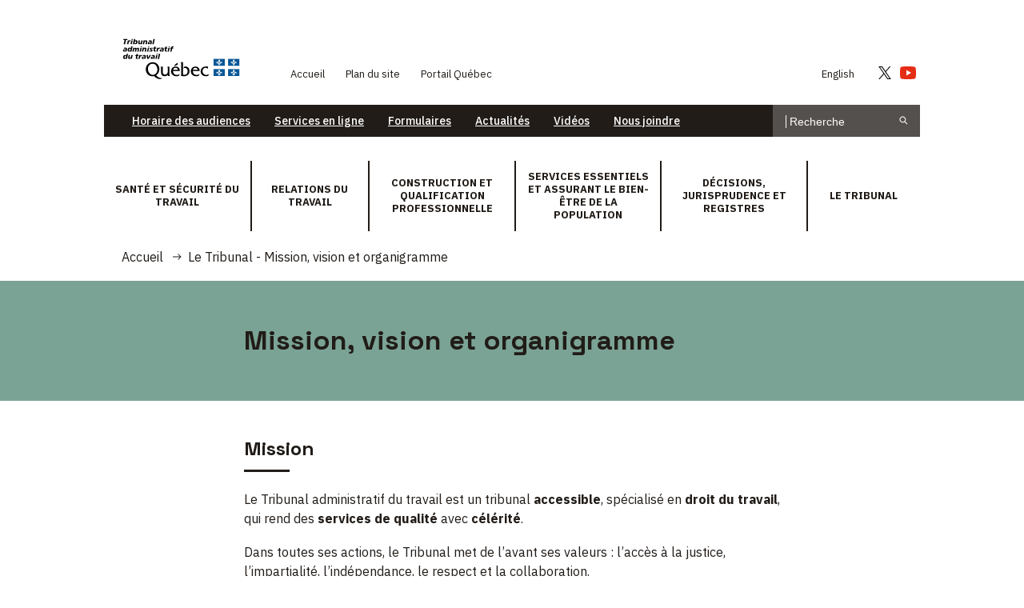

--- FILE ---
content_type: text/html; charset=utf-8
request_url: https://www.tat.gouv.qc.ca/le-tribunal/mission-vision-et-organigramme
body_size: 5364
content:
<!DOCTYPE html>
<html lang="fr">
<head>

<meta charset="utf-8">
<!-- 
	This website is powered by TYPO3 - inspiring people to share!
	TYPO3 is a free open source Content Management Framework initially created by Kasper Skaarhoj and licensed under GNU/GPL.
	TYPO3 is copyright 1998-2026 of Kasper Skaarhoj. Extensions are copyright of their respective owners.
	Information and contribution at https://typo3.org/
-->


<link rel="icon" href="/_assets/8783201ee275f49c2fa39e69a0304734/Static/img/favicon.ico" type="image/vnd.microsoft.icon">
<title>Mission, vision et organigramme - Tribunal administratif du travail</title>
<meta name="generator" content="TYPO3 CMS">
<meta name="description" content="Tribunal administratif du travail">
<meta name="keywords" content="Tribunal administratif du travail">
<meta name="twitter:card" content="summary">
<meta name="copyright" content="Libéo">


<link rel="stylesheet" href="/_assets/8783201ee275f49c2fa39e69a0304734/Static/css/main.css?1749134092" media="all">



<script src="/typo3temp/assets/compressed/merged-178806fb63676e4f95cd683a1ca0607b-bd95827498dd73cda6132f26d8ea20c5.js?1767990314" type="text/javascript"></script>
<!-- Global site tag (gtag.js) - Google Analytics -->
<script async src="https://www.googletagmanager.com/gtag/js?id=G-YCEFWRM6QL"></script>
<script>
    window.dataLayer = window.dataLayer || [];
    function gtag(){dataLayer.push(arguments);}
    gtag('js', new Date());
    gtag('config', 'G-YCEFWRM6QL', {cookie_flags: 'SameSite=None;Secure; HttpOnly' });

    function recordOutboundLink(link, eventName, eventCategory, eventValue) {
            try {
                gtag('event', eventName, {'event_category': eventCategory, 'value': eventValue});
            } catch(err) {}
            if(link.target == '_blank') {
                window.open(link.href);
            } else {
                setTimeout('document.location = \"' + link.href + '\"', 100);
            }
        };
</script>
<script src="https://www.google-analytics.com/analytics.js" async="async"></script>
<script>
/*<![CDATA[*/
/*TS_inlineJS*/
const TYPO3 = {};
TYPO3.symbolsSvgUri = "/_assets/8783201ee275f49c2fa39e69a0304734/Static/svg/symbols.svg";

/*]]>*/
</script>

<meta name="viewport" content="width=device-width, initial-scale=1" /><meta name="dcterms.creator" content="" /><meta name="dcterms.description" content="Tribunal administratif du travail" /><meta property="og:title" content="Mission, vision et organigramme" /><meta property="og:site_name" content="Tribunal administratif du travail" /><meta property="og:description" content="Tribunal administratif du travail" /><meta property="og:type" content="website" /><meta property="og:url" content="https%3A%2F%2Fwww.tat.gouv.qc.ca%2Fle-tribunal%2Fmission-vision-et-organigramme" />        <link rel="preconnect" href="https://fonts.googleapis.com">
        <link rel="preconnect" href="https://fonts.gstatic.com" crossorigin>
        <link href="https://fonts.googleapis.com/css2?family=IBM+Plex+Sans:wght@400;500;700&family=Space+Grotesk:wght@400;700&display=swap" rel="stylesheet">
<link rel="canonical" href="https://www.tat.gouv.qc.ca/le-tribunal/mission-vision-et-organigramme"/>
</head>
<body>


<header class="l-header">
    <div class="l-page-wrapper">
        <button class="mobile-nav-trigger js-mobile-nav-trigger">Menu</button>
        <div class="piv">
            <a href="/"
               class="logo piv-logo"
               lang="fr"><img src="/_assets/8783201ee275f49c2fa39e69a0304734/Static/svg/originals/logo-tat.svg" alt="Tribunal administratif du travail" width="196" height="74"></a>
            <nav  class="piv-nav">
                

<ul>
    
        
                <li>
                    <a href="/" >Accueil</a>
                </li>
            
    
        
                <li>
                    <a href="/plan-du-site" >Plan du site</a>
                </li>
            
    
        
                <li>
                    <a href="https://www.quebec.ca/" target="_blank">Portail Québec</a>
                </li>
            
    
        
                <div class="menu-left">
                    <li class="lang"><a href="/menu-utilitaire/english-content" 
                        lang="en">English</a></li>
                    <li class="twitter"><a href="https://twitter.com/tat_gouvqc" target="_blank">
                        
            <span class="icon-wrapper svg--twitter-wrapper">
                <svg width="20" height="16" class="svg--twitter" role="img" aria-label="X"><use xlink:href="/_assets/8783201ee275f49c2fa39e69a0304734/Static/svg/symbols.svg#twitter"></use></svg>
            </span>
            
                    </a></li>
                    <li class="youtube"><a href="https://www.youtube.com/@TAT_GouvQc" target="_blank">
                        
            <span class="icon-wrapper svg--youtube-wrapper">
                <svg width="30" height="24" class="svg--youtube" role="img" aria-label="YouTube"><use xlink:href="/_assets/8783201ee275f49c2fa39e69a0304734/Static/svg/symbols.svg#youtube"></use></svg>
            </span>
            
                    </a></li>
                    
                </div>
            
    
</ul>



            </nav>
        </div>
        <button class="mobile-search-trigger js-mobile-search-trigger"></button>
    </div>
    <div class="meta-search">
        <div class="l-page-wrapper">
            <nav class="nav-meta">
                

    <ul>
        
            <li><a href="https://services.tat.gouv.qc.ca/consultation-role" target="_blank">Horaire des audiences</a></li>
        
            <li><a href="/menu-utilitaire/services-en-ligne" >Services en ligne</a></li>
        
            <li><a href="/menu-utilitaire/formulaires" >Formulaires</a></li>
        
            <li><a href="/menu-utilitaire/actualites" >Actualités</a></li>
        
            <li><a href="/videos" >Vidéos</a></li>
        
            <li><a href="/menu-utilitaire/nous-joindre" >Nous joindre</a></li>
        
    </ul>



                <button class="tablet-search-trigger js-mobile-search-trigger">
                    <span class="visuallyhidden">Lancer la recherche</span>
                </button>
            </nav>
            <form action="/menu-utilitaire/recherche"
                  method="get"
                  class="form-search js-mobile-search-content">
                <input type="search" name="tx_solr[q]" placeholder="Recherche" title="Recherche">
                <button type="submit"><span class="visuallyhidden">Lancer la recherche</span>
                </button>
                <button class="mobile-search-close-btn js-mobile-search-closer"></button>
            </form>
        </div>
    </div>
    <nav class="nav-main js-mobile-nav-content">
        <button class="mobile-close-btn js-main-nav-closer"></button>
        

    
    <ul class="toplevel">
        
            
            
                
            
                
            
                
            
            <li class="toplevel-item ">
                <button class="sublevel-trigger js-sublevel-trigger"><span class="sublevel-title">Santé et sécurité du travail</span></button>
                
                    <div class="sublevel-content js-sublevel-content">
                        <ul class="sublevel js-sublevel">
                            
                                <li class="sublevel-item ">
                                    <div class="sublevel-item-wrap"><a href="/sante-et-securite-du-travail/contestation-dune-decision-de-la-cnesst" ><span>Contestation d’une décision de la CNESST</span></a></div>
                                </li>
                            
                        </ul>
                    </div>
                
            </li>
        
            
            
                
            
                
            
                
            
            <li class="toplevel-item ">
                <button class="sublevel-trigger js-sublevel-trigger"><span class="sublevel-title">Relations du travail</span></button>
                
                    <div class="sublevel-content js-sublevel-content">
                        <ul class="sublevel js-sublevel">
                            
                                <li class="sublevel-item ">
                                    <div class="sublevel-item-wrap"><a href="/relations-du-travail/congediement-et-mesures-de-represailles" ><span>Congédiement et mesure de représailles</span></a></div>
                                </li>
                            
                                <li class="sublevel-item ">
                                    <div class="sublevel-item-wrap"><a href="/relations-du-travail/droits-dassociation-et-de-negociation" ><span>Droits d&#039;association et de négociation</span></a></div>
                                </li>
                            
                                <li class="sublevel-item ">
                                    <div class="sublevel-item-wrap"><a href="/relations-du-travail/equite-salariale" ><span>Équité salariale</span></a></div>
                                </li>
                            
                                <li class="sublevel-item ">
                                    <div class="sublevel-item-wrap"><a href="/relations-du-travail/harcelement-psychologique-sexuel" ><span>Harcèlement psychologique ou sexuel</span></a></div>
                                </li>
                            
                                <li class="sublevel-item ">
                                    <div class="sublevel-item-wrap"><a href="/relations-du-travail/agences-de-placement-ou-de-recrutement" ><span>Permis : agences de placement ou de recrutement</span></a></div>
                                </li>
                            
                        </ul>
                    </div>
                
            </li>
        
            
            
                
            
                
            
                
            
            <li class="toplevel-item ">
                <button class="sublevel-trigger js-sublevel-trigger"><span class="sublevel-title">Construction et qualification professionnelle</span></button>
                
                    <div class="sublevel-content js-sublevel-content">
                        <ul class="sublevel js-sublevel">
                            
                                <li class="sublevel-item ">
                                    <div class="sublevel-item-wrap"><a href="/construction-et-qualification-professionnelle/contestation-dune-decision" ><span>Contestation d&#039;une décision</span></a></div>
                                </li>
                            
                                <li class="sublevel-item ">
                                    <div class="sublevel-item-wrap"><a href="/construction-et-qualification-professionnelle/depot-dune-plainte" ><span>Dépôt d&#039;une plainte</span></a></div>
                                </li>
                            
                                <li class="sublevel-item ">
                                    <div class="sublevel-item-wrap"><a href="/construction-et-qualification-professionnelle/autres-recours" ><span>Autres recours</span></a></div>
                                </li>
                            
                        </ul>
                    </div>
                
            </li>
        
            
            
                
            
                
            
                
            
            <li class="toplevel-item ">
                <button class="sublevel-trigger js-sublevel-trigger"><span class="sublevel-title">Services essentiels et assurant le bien-être de la population</span></button>
                
                    <div class="sublevel-content js-sublevel-content">
                        <ul class="sublevel js-sublevel">
                            
                                <li class="sublevel-item ">
                                    <div class="sublevel-item-wrap"><a href="/services-essentiels/les-services-essentiels" ><span>Les services essentiels</span></a></div>
                                </li>
                            
                                <li class="sublevel-item ">
                                    <div class="sublevel-item-wrap"><a href="/services-essentiels/les-services-assurant-le-bien-etre-de-la-population" ><span>Les services assurant le bien-être de la population</span></a></div>
                                </li>
                            
                                <li class="sublevel-item ">
                                    <div class="sublevel-item-wrap"><a href="/services-essentiels/dossiers-en-cours-danalyse" ><span>Dossiers en cours d&#039;analyse</span></a></div>
                                </li>
                            
                                <li class="sublevel-item ">
                                    <div class="sublevel-item-wrap"><a href="/services-essentiels/pouvoirs-de-redressement" ><span>Pouvoirs de redressement</span></a></div>
                                </li>
                            
                                <li class="sublevel-item ">
                                    <div class="sublevel-item-wrap"><a href="https://www.quebec.ca/nouvelles/rechercher?id=6557&amp;tx_solr%5Bq%5D=&amp;tx_solr%5Bfilter%5D%5B%5D=&amp;tx_solr%5Bfilter%5D%5B%5D=mo_cabinets%3A147&amp;tx_solr%5Bsort%5D=newest%20desc&amp;tx_solr%5BresultsPerPage%5D=10&amp;tx_solr%5Bpage%5D=1" target="_blank"><span>Communiqués</span></a></div>
                                </li>
                            
                        </ul>
                    </div>
                
            </li>
        
            
            
                
            
                
            
                
            
            <li class="toplevel-item ">
                <button class="sublevel-trigger js-sublevel-trigger"><span class="sublevel-title">Décisions, jurisprudence et registres</span></button>
                
                    <div class="sublevel-content js-sublevel-content">
                        <ul class="sublevel js-sublevel">
                            
                                <li class="sublevel-item ">
                                    <div class="sublevel-item-wrap"><a href="/decisions-et-registres/decisions" ><span>Décisions</span></a></div>
                                </li>
                            
                                <li class="sublevel-item ">
                                    <div class="sublevel-item-wrap"><a href="/decisions-jurisprudence-et-registres/jurisprudence" ><span>Jurisprudence</span></a></div>
                                </li>
                            
                                <li class="sublevel-item ">
                                    <div class="sublevel-item-wrap"><a href="/decisions-et-registres/registres" ><span>Registres</span></a></div>
                                </li>
                            
                        </ul>
                    </div>
                
            </li>
        
            
            
                
            
                
                    
                
            
                
            
            <li class="toplevel-item is-active">
                <button class="sublevel-trigger js-sublevel-trigger"><span class="sublevel-title">Le tribunal</span></button>
                
                    <div class="sublevel-content js-sublevel-content">
                        <ul class="sublevel js-sublevel">
                            
                                <li class="sublevel-item is-active">
                                    <div class="sublevel-item-wrap"><a href="/le-tribunal/mission-vision-et-organigramme" ><span>Mission, vision et organigramme</span></a></div>
                                </li>
                            
                                <li class="sublevel-item ">
                                    <div class="sublevel-item-wrap"><a href="/le-tribunal/fonctionnement-du-tribunal" ><span>Fonctionnement du Tribunal</span></a></div>
                                </li>
                            
                                <li class="sublevel-item ">
                                    <div class="sublevel-item-wrap"><a href="/le-tribunal/publications-et-documents" ><span>Publications et documents</span></a></div>
                                </li>
                            
                                <li class="sublevel-item ">
                                    <div class="sublevel-item-wrap"><a href="/le-tribunal/directives-politiques-et-orientations" ><span>Directives, politiques et orientations</span></a></div>
                                </li>
                            
                                <li class="sublevel-item ">
                                    <div class="sublevel-item-wrap"><a href="/le-tribunal/lois-reglements-et-deontologie" ><span>Lois, règlements et codes de déontologie</span></a></div>
                                </li>
                            
                                <li class="sublevel-item ">
                                    <div class="sublevel-item-wrap"><a href="/le-tribunal/location-de-salles" ><span>Location de salles</span></a></div>
                                </li>
                            
                                <li class="sublevel-item ">
                                    <div class="sublevel-item-wrap"><a href="/le-tribunal/carriere" ><span>Carrière</span></a></div>
                                </li>
                            
                        </ul>
                    </div>
                
            </li>
        
    </ul>



        <div class="bottomlevel-content js-bottomlevel-content">
            

    <ul>
        
            <li><a href="https://services.tat.gouv.qc.ca/consultation-role" target="_blank">Horaire des audiences</a></li>
        
            <li><a href="/menu-utilitaire/services-en-ligne" >Services en ligne</a></li>
        
            <li><a href="/menu-utilitaire/formulaires" >Formulaires</a></li>
        
            <li><a href="/menu-utilitaire/actualites" >Actualités</a></li>
        
            <li><a href="/videos" >Vidéos</a></li>
        
            <li><a href="/menu-utilitaire/nous-joindre" >Nous joindre</a></li>
        
    </ul>



            <hr>
            <ul>
                
                    
                
                    
                
                    
                
                    
                        <li class="lang">
                            <a href="/menu-utilitaire/english-content"  lang="en">English</a>
                        </li>
                    
                
            </ul>
            <button class="visuallyhidden guard"></button>
            <ul class="social-links-menu-mobile">
                <li class="twitter"><a href="https://twitter.com/tat_gouvqc" target="_blank">
            <span class="icon-wrapper svg--twitter-white-wrapper">
                <svg width="20" height="20" class="svg--twitter-white" role="img" aria-label="X"><use xlink:href="/_assets/8783201ee275f49c2fa39e69a0304734/Static/svg/symbols.svg#twitter-white"></use></svg>
            </span>
            </a></li>
                <li class="youtube"><a href="https://www.youtube.com/@TAT_GouvQc" target="_blank">
            <span class="icon-wrapper svg--youtube-wrapper">
                <svg width="36" height="30" class="svg--youtube" role="img" aria-label="YouTube"><use xlink:href="/_assets/8783201ee275f49c2fa39e69a0304734/Static/svg/symbols.svg#youtube"></use></svg>
            </span>
            </a></li>
                
            </ul>
        </div>
    </nav>
</header>



    
            





        







<div class="l-page">
    
    <div class="l-content is-single-column" role="main">
        <div class="l-page-wrapper breadcrumb-wrapper">
            
                

<nav class="breadcrumb">
    <ul>
        
        
            
            
            
            
                    
                        <li class="breadcrumb-element">
                            <a href="/"  title="Accueil">
                                Accueil</a>
                        </li>
                    
                
        
            
            
            
            
                    
                
        
            
            
            
            
                    
                            <li class="breadcrumb-element is-last">
                                <span>Le Tribunal - Mission, vision et organigramme</span>
                            </li>
                        
                
        
    </ul>
</nav>



            
        </div>
        
                <div class="single-banner">
                    <h1>Mission, vision et organigramme</h1>
                </div>
            
        <div class="l-page-wrapper content-wrapper">
            <div class="l-block-content">
                
                <!--TYPO3SEARCH_begin-->
                
<a id="c40781" class="anchor visuallyhidden" aria-hidden="true"></a><h2>Mission</h2><p>Le Tribunal administratif du travail est un tribunal <strong>accessible</strong>, spécialisé en <strong>droit du travail</strong>, qui rend des <strong>services de qualité</strong> avec <strong>célérité</strong>.</p><p>Dans toutes ses actions, le Tribunal met de l’avant ses valeurs&nbsp;: l’accès à la justice, l’impartialité, l’indépendance,&nbsp;le respect et la collaboration.&nbsp;</p><p><strong>Les activités du Tribunal sont réparties dans quatre divisions.</strong></p><ul><li><strong>La Division des relations du travail</strong>&nbsp;statue sur les recours concernant la protection de l’emploi, les droits d’association et de négociation, ainsi que l’équité salariale.</li><li><strong>La Division de la santé et de la sécurité du travail</strong>&nbsp;entend les recours des employeurs et des travailleurs qui contestent une décision de la Commission des normes, de l’équité, de la santé et de la sécurité du travail.</li><li><strong>La Division des services essentiels et des services assurant le bien-être de la population</strong> a pour mission d’assurer le maintien des services essentiels lors de grèves, de même que le maintien de services assurant le bien-être de la population en cas de grève ou de lock-out. De plus, elle intervient en cas de moyens de pression illégaux qui portent préjudice ou sont vraisemblablement susceptibles de porter préjudice à la population.</li><li><strong>La Division de la construction et de la qualification professionnelle</strong> est chargée d’entendre les recours prévus dans des lois particulières concernant l’industrie de la construction.</li></ul><p>Le Tribunal encourage le règlement des litiges à l’amiable en offrant un service de conciliation dans toutes ses divisions. Si les parties ne parviennent pas à un règlement ou si elles ne souhaitent pas recourir à la conciliation, elles peuvent se faire entendre en audience devant un juge administratif qui rendra une décision après avoir entendu la preuve et les arguments des parties.</p><h2>Vision</h2><p>Une <strong>justice d’avenir</strong> pour le monde du travail d’aujourd’hui.</p><h2>Organigramme</h2><p>Pour connaître la structure organisationnelle du Tribunal administratif du travail, vous pouvez consulter son <a href="/fileadmin/tat/6Le_Tribunal/Mission__vision_et_organigramme/Organigramme_tat.pdf" target="_blank">organigramme (PDF, 133 ko) <span class="visuallyhidden">Ce lien s'ouvrira dans une nouvelle fenêtre</span><span class="icon-wrapper svg--external-wrapper"><svg width="12" height="12" class="svg--external" role="img" aria-label><use xlink:href="/_assets/8783201ee275f49c2fa39e69a0304734/Static/svg/symbols.svg#external" xmlns:xlink="http://www.w3.org/1999/xlink" /></svg></span></a>.&nbsp;</p><h3><strong>Comité de direction</strong></h3><ul><li><strong>Annie Beaudin</strong>, présidente, et juge administrative</li><li><strong>Mylène Alder</strong>, vice-présidente de la qualité et de la cohérence, et juge administrative</li><li><strong>Dominique Benoît</strong>, vice-présidente des divisions des relations du travail, des services essentiels et des services assurant le bien-être de la population, de la construction et de la qualification professionnelle, et juge administrative</li><li><strong>Catherine A. Bergeron</strong>, vice-présidente de&nbsp;la Division de la santé et de la sécurité du travail, et juge administrative</li><li><strong>Vicky Fitzback</strong>, directrice des services juridiques <i>(Marie-Claude Laberge, par intérim)</i></li><li><strong>Guillaume Jobidon</strong>, directeur général des services à l'organisation</li><li><strong>Marie-Claude Laberge</strong>, secrétaire générale et adjointe juridictionnelle</li><li><strong>Jean Veilleux</strong>, directeur du greffe et des opérations</li></ul>


                <!--TYPO3SEARCH_end-->
            </div>
        </div>
    </div>


</div>





<footer class="l-footer">
    <div class="l-page-wrapper">
        <nav class="nav-footer">
            

    <ul>
        
            <li><a href="/" >Accueil</a></li>
        
            <li><a href="/menu-pied-de-page/acces-a-linformation" >Accès à l&#039;information</a></li>
        
            <li><a href="/menu-pied-de-page/accessibilite" >Accessibilité</a></li>
        
            <li><a href="/menu-pied-de-page/politique-de-confidentialite" >Politique de confidentialité</a></li>
        
            <li><a href="/plan-du-site" >Plan du site</a></li>
        
    </ul>



        </nav>
        <a href="http://www.gouv.qc.ca/" target="_self" class="logo">
            <img src="/_assets/8783201ee275f49c2fa39e69a0304734/Static/svg/originals/logo-gq-white.svg" alt="Gouvernement du Québec">
        </a>
        <div class="copyright">© Gouvernement du Québec, 2026</div>
    </div>
</footer>

<script src="/typo3temp/assets/compressed/merged-5a2598b74fc6813ffad25f587d6dfa88-10325cf5908e756685ac09ad882ac239.js?1749134707" type="text/javascript"></script>


</body>
</html>

--- FILE ---
content_type: text/css; charset=utf-8
request_url: https://www.tat.gouv.qc.ca/_assets/8783201ee275f49c2fa39e69a0304734/Static/css/main.css?1749134092
body_size: 22603
content:
html{font-family:sans-serif;-ms-text-size-adjust:100%;-webkit-text-size-adjust:100%}body{margin:0}article,aside,details,figcaption,figure,footer,header,hgroup,main,menu,nav,section,summary{display:block}audio,canvas,progress,video{display:inline-block;vertical-align:baseline}audio:not([controls]){display:none;height:0}[hidden],template{display:none}a{background-color:transparent}a:active,a:hover{outline:0}abbr[title]{border-bottom:1px solid}b,strong{font-weight:bold}dfn{font-style:italic}h1{margin:0.67em 0;font-size:2em}mark{color:#000;background:#ff0}small{font-size:80%}sub,sup{vertical-align:baseline;position:relative;font-size:75%;line-height:0}sup{top:-0.5em}sub{bottom:-0.25em}img{border:0}svg:not(:root){overflow:hidden}figure{margin:1em 40px}hr{-webkit-box-sizing:content-box;box-sizing:content-box;height:0}pre{overflow:auto}code,kbd,pre,samp{font-family:monospace, monospace;font-size:1em}button,input,optgroup,select,textarea{margin:0;font:inherit;color:inherit}button{overflow:visible}button,select{text-transform:none}button,html input[type="button"],input[type="reset"],input[type="submit"]{cursor:pointer;-webkit-appearance:button}button[disabled],html input[disabled]{cursor:default}button::-moz-focus-inner,input::-moz-focus-inner{padding:0;border:0}input{line-height:normal}input[type="checkbox"],input[type="radio"]{-webkit-box-sizing:border-box;box-sizing:border-box;padding:0}input[type="number"]::-webkit-inner-spin-button,input[type="number"]::-webkit-outer-spin-button{height:auto}input[type="search"]{-webkit-box-sizing:content-box;box-sizing:content-box;-webkit-appearance:textfield}input[type="search"]::-webkit-search-cancel-button,input[type="search"]::-webkit-search-decoration{-webkit-appearance:none}fieldset{margin:0 2px;padding:0.35em 0.625em 0.75em;border:1px solid #c0c0c0}legend{padding:0;border:0}textarea{overflow:auto}optgroup{font-weight:bold}table{border-spacing:0;border-collapse:collapse}td,th{padding:0}.skip-menu-link,.skip-content-link{z-index:100;position:fixed;top:6px;left:6px;background-color:#fff;position:absolute;overflow:hidden;clip:rect(0 0 0 0);width:1px;height:1px;margin:-1px;padding:0;border:0}.skip-menu-link:focus,.skip-content-link:focus{overflow:visible;clip:auto;width:auto;height:auto;margin:0}:focus{outline:none}[data-state="keyboard"] :focus{-webkit-box-shadow:0 0 0 1px #fff, 0 0 0 3px #000, 0 0 0 4px #fff !important;box-shadow:0 0 0 1px #fff, 0 0 0 3px #000, 0 0 0 4px #fff !important}html{overflow-x:hidden;-webkit-box-sizing:border-box;box-sizing:border-box}*,*:before,*:after{-webkit-box-sizing:inherit;box-sizing:inherit}img{-webkit-box-sizing:content-box;box-sizing:content-box}body{overflow-x:hidden;min-width:1020px;color:#1a1a1a;background-color:#fff}@media (max-width: 1020px){body{min-width:0}}@media (max-width: 767px){body{position:relative}}img,svg,iframe{max-width:100%}audio,canvas,iframe,img,svg,video{vertical-align:middle}iframe{width:100%;border:0}fieldset{margin:0;padding:0;border:0}textarea{resize:vertical}blockquote{margin:0;padding:0}hr{margin:2em 0;border-top:0;border-bottom:1px solid #e5e5e5}hr.is-hidden{display:block;border-bottom-color:transparent}ul,ol{padding:5px 0}ul:before,ul:after,ol:before,ol:after{content:"";display:table;line-height:0}ul:after,ol:after{clear:both}nav ul{margin:0;padding:0;font-size:0;list-style-type:none}nav ul li{display:inline-block;margin:0;padding:0;font-size:1rem}nav a{text-decoration:none}code,kbd,pre,samp{font-size:1rem}::-moz-selection{color:#fff;background:#000;text-shadow:none}::selection,::-moz-selection{color:#fff;background:#000;text-shadow:none}.is-mirrored{display:inline-block;-webkit-transform:scaleX(-1);transform:scaleX(-1)}.inline-block{font-size:0}.inline-block>*{display:inline-block;font-size:1rem}.visuallyhidden{position:absolute;overflow:hidden;clip:rect(0 0 0 0);width:1px;height:1px;margin:-1px;padding:0;border:0}.clearfix:before,.clearfix:after{content:"";display:table;line-height:0}.clearfix:after{clear:both}.svg-fallback{display:none}.no-svg .svg-fallback{display:inline}.icon-wrapper{display:inline-block;vertical-align:middle;line-height:0}.no-svg .icon-wrapper{display:inline}.iframe-wrapper{position:relative;overflow:hidden;height:0;padding-bottom:56.25%}.iframe-wrapper iframe{position:absolute;top:0;left:0;width:100%;height:100%}html:not(.ie) .iframe-wrapper iframe{height:100%}.map-wrapper.is-locked iframe{pointer-events:none}.table{display:table;width:100%}.tr{display:table-row}td,.td,th,.th{display:table-cell;color:#656457}table{display:table;width:100%;border:solid 2px #cfdde9}table tr{display:table-row;border-bottom:solid 2px #cfdde9}table td{display:table-cell;padding:8px 16px;border-right:solid 2px #cfdde9}table td:last-child{border-right:0}.is-hidden{display:none}.is-centered{text-align:center}.text-center{text-align:center;display:-webkit-box;display:-ms-flexbox;display:flex;-webkit-box-pack:center;-ms-flex-pack:center;justify-content:center}.text-right{text-align:right}.text-justify{text-align:justify}p.text-indente{padding-left:26px}@media (max-width: 767px){p.text-indente{padding-left:14px}}.is-text-align-left{text-align:left}.is-text-align-right{text-align:right}.is-text-align-center{text-align:center}.is-bold{font-weight:bold}.is-italic{font-style:italic}.is-underline{text-decoration:underline}.float-left-content{float:left;margin-top:3px;margin-right:30px;margin-bottom:3px}.float-right-content{float:right;margin-top:3px;margin-bottom:3px;margin-left:30px}@media print{*{color:#000 !important;background:transparent !important;-webkit-box-shadow:none !important;box-shadow:none !important;text-shadow:none !important}a,a:visited{text-decoration:underline}a[href]:after{content:" (" attr(href) ")"}abbr[title]:after{content:" (" attr(title) ")"}a[href^="javascript:"]:after,a[href^="#"]:after{content:""}pre,blockquote{border:1px solid #999;page-break-inside:avoid}thead{display:table-header-group}tr,img{page-break-inside:avoid}img{max-width:100% !important}p,h2,h3{orphans:3;widows:3}h2,h3{page-break-after:avoid}}h1,.h1{font-family:Space Grotesk;font-weight:700;font-style:normal;text-decoration:none;text-transform:none;font-size:2.1875rem;line-height:2.6875rem;color:#211c18;margin-top:0rem;margin-right:0rem;margin-bottom:0rem;margin-left:0rem}h2,.h2{font-family:Space Grotesk;font-weight:700;font-style:normal;text-decoration:none;text-transform:none;font-size:1.5625rem;line-height:2rem;color:#211c18;margin-top:2.6875rem;margin-right:0rem;margin-bottom:.8125rem;margin-left:0rem}h3,.h3{font-family:IBM Plex Sans;font-weight:700;font-style:normal;text-decoration:none;text-transform:uppercase;font-size:1.25rem;line-height:1.75rem;color:#211c18;margin-top:2.25rem;margin-right:0rem;margin-bottom:1.25rem;margin-left:0rem}h4,.h4{font-family:IBM Plex Sans;font-weight:700;font-style:normal;text-decoration:none;text-transform:none;font-size:.8125rem;line-height:1.125rem;color:#211c18;margin-top:1.125rem;margin-right:0rem;margin-bottom:1.125rem;margin-left:0rem}h5,.h5{font-family:IBM Plex Sans;font-weight:700;font-style:normal;text-decoration:none;text-transform:uppercase;font-size:.8125rem;line-height:.8125rem;color:#211c18;margin-top:.9375rem;margin-right:0rem;margin-bottom:.9375rem;margin-left:0rem}h6,.h6{font-family:IBM Plex Sans;font-weight:700;font-style:normal;text-decoration:none;text-transform:uppercase;font-size:.6875rem;line-height:.6875rem;color:#211c18;margin-top:.75rem;margin-right:0rem;margin-bottom:.75rem;margin-left:0rem}p,.p{font-family:IBM Plex Sans;font-weight:400;font-style:normal;text-decoration:none;text-transform:none;font-size:1rem;line-height:1.5rem;color:#211c18;margin-top:1.125rem;margin-right:0rem;margin-bottom:1.125rem;margin-left:0rem}a,.a{font-family:IBM Plex Sans;font-weight:400;font-style:normal;text-decoration:none;text-transform:none;font-size:inherit;line-height:inherit;color:#211c18;margin-top:0rem;margin-right:0rem;margin-bottom:0rem;margin-left:0rem}ul,.ul{font-family:IBM Plex Sans;font-weight:400;font-style:normal;text-decoration:none;text-transform:none;font-size:inherit;line-height:inherit;color:#211c18;margin-top:1.125rem;margin-right:0rem;margin-bottom:0rem;margin-left:.3125rem}ol,.ol{font-family:IBM Plex Sans;font-weight:400;font-style:normal;text-decoration:none;text-transform:none;font-size:inherit;line-height:inherit;color:#211c18;margin-top:1.125rem;margin-right:0rem;margin-bottom:0rem;margin-left:2.5rem}li,.li{font-family:IBM Plex Sans;font-weight:400;font-style:normal;text-decoration:none;text-transform:none;font-size:1rem;line-height:1.4375rem;color:#211c18;margin-top:.75rem;margin-right:0rem;margin-bottom:.75rem;margin-left:0rem}em,.em{font-family:IBM Plex Sans;font-weight:400;font-style:italic;text-decoration:none;text-transform:none;font-size:inherit;line-height:inherit;color:#211c18;margin-top:0rem;margin-right:0rem;margin-bottom:0rem;margin-left:0rem}.intro{font-family:IBM Plex Sans;font-weight:400;font-style:normal;text-decoration:none;text-transform:none;font-size:1.25rem;line-height:1.875rem;color:#211c18;margin-top:1.125rem;margin-right:0rem;margin-bottom:1.875rem;margin-left:0rem}.blockquote{font-family:IBM Plex Sans;font-weight:400;font-style:italic;text-decoration:none;text-transform:none;font-size:1.125rem;line-height:1.5rem;color:#211c18;margin-top:1.125rem;margin-right:2.5rem;margin-bottom:1.125rem;margin-left:2.5rem}h1{font-size:34px;font-size:2.125rem;line-height:40px;line-height:2.5rem}@media (max-width: 767px){h1{font-size:24px;font-size:1.5rem;line-height:32px;line-height:2rem}}h1+.panel,h1+.anchor+.panel,h1+.anchor+.anchor+.panel,h1+.anchor+.anchor+.anchor+.panel,h1+.anchor+.anchor+.anchor+.anchor+.panel,h1+p,h1+.anchor+p,h1+.anchor+.anchor+p,h1+.anchor+.anchor+.anchor+p,h1+.anchor+.anchor+.anchor+.anchor+p{margin-top:24px}@media (max-width: 1100px){h1+.panel,h1+.anchor+.panel,h1+.anchor+.anchor+.panel,h1+.anchor+.anchor+.anchor+.panel,h1+.anchor+.anchor+.anchor+.anchor+.panel,h1+p,h1+.anchor+p,h1+.anchor+.anchor+p,h1+.anchor+.anchor+.anchor+p,h1+.anchor+.anchor+.anchor+.anchor+p{margin-top:22px}}h1+p.intro,h1+.anchor+p.intro,h1+.anchor+.anchor+p.intro,h1+.anchor+.anchor+.anchor+p.intro,h1+.anchor+.anchor+.anchor+.anchor+p.intro{margin-top:24px}@media (max-width: 1100px){h1+p.intro,h1+.anchor+p.intro,h1+.anchor+.anchor+p.intro,h1+.anchor+.anchor+.anchor+p.intro,h1+.anchor+.anchor+.anchor+.anchor+p.intro{margin-top:22px}}@media (min-width: 768px) and (max-width: 1023px){h1{font-size:34px;font-size:2.125rem;line-height:40px;line-height:2.5rem}}@media (max-width: 767px){h1{font-size:26px;font-size:1.625rem;line-height:30px;line-height:1.875rem}}.content p a,.content li a,.panel p a,.panel li a,.folder-content p a,.folder-content li a{border-bottom:1px solid;background-color:transparent;-webkit-transition:250ms;transition:250ms}.content p a:hover,.content li a:hover,.panel p a:hover,.panel li a:hover,.folder-content p a:hover,.folder-content li a:hover{border-color:transparent;background-color:#e0e0e0}@media (max-width: 767px){p{font-size:15px;font-size:.9375rem;line-height:20px;line-height:1.25rem}}p a{border-bottom:1px solid;background-color:transparent;-webkit-transition:250ms;transition:250ms}p a:hover{border-color:transparent;background-color:#e0e0e0}em,strong{color:inherit}em{font-weight:inherit}em a{font-style:italic}strong{font-variant:inherit}strong a{font-weight:bold}h2{padding-top:12px;margin-top:0;position:relative;font-size:24px;font-size:1.5rem;line-height:32px;line-height:2rem}@media (max-width: 767px){h2{font-size:18px;font-size:1.125rem;line-height:24px;line-height:1.5rem}}h2:after{content:"";display:block;margin:10px 0 22px;width:57px;height:3px;border-bottom:3px solid #211c18}h3{font-size:20px;font-size:1.25rem;line-height:28px;line-height:1.75rem}@media (max-width: 767px){h3{font-size:16px;font-size:1rem;line-height:24px;line-height:1.5rem;margin-bottom:0.5rem}}.h3:before{display:none}h2+p,h2+.anchor+p,h2+.anchor+.anchor+p,h2+.anchor+.anchor+.anchor+p,h2+.anchor+.anchor+.anchor+.anchor+p,h3+p,h3+.anchor+p,h3+.anchor+.anchor+p,h3+.anchor+.anchor+.anchor+p,h3+.anchor+.anchor+.anchor+.anchor+p,h4+p,h4+.anchor+p,h4+.anchor+.anchor+p,h4+.anchor+.anchor+.anchor+p,h4+.anchor+.anchor+.anchor+.anchor+p{margin-top:0}h2+ul,h2+.anchor+ul,h2+.anchor+.anchor+ul,h2+.anchor+.anchor+.anchor+ul,h2+.anchor+.anchor+.anchor+.anchor+ul,h3+ul,h3+.anchor+ul,h3+.anchor+.anchor+ul,h3+.anchor+.anchor+.anchor+ul,h3+.anchor+.anchor+.anchor+.anchor+ul,h4+ul,h4+.anchor+ul,h4+.anchor+.anchor+ul,h4+.anchor+.anchor+.anchor+ul,h4+.anchor+.anchor+.anchor+.anchor+ul{margin-top:0;padding-top:0}.l-block-content .pagination li a{border-bottom:0}.l-block-content .pagination li a:hover,.l-block-content .pagination li a:focus{background-color:transparent}.l-block-content .pagination .next a:hover,.l-block-content .pagination .next a:focus,.l-block-content .pagination .previous a:hover,.l-block-content .pagination .previous a:focus{background-color:#e0e0e0}.l-block-content ul li,.content ul li{list-style:none;position:relative;padding-left:20px}@media (max-width: 767px){.l-block-content ul li,.content ul li{padding-left:13px}}.l-block-content ul li:before,.content ul li:before{content:"";background-image:url("../svg/originals/arrow-right-white.svg");background-repeat:no-repeat;width:12px;height:9px;position:absolute;top:7px;left:0}.l-block-content ul li a,.content ul li a{border-bottom:1px solid;background-color:transparent;-webkit-transition:250ms;transition:250ms}.l-block-content ul li a:hover,.content ul li a:hover{background-color:#e0e0e0}@media (max-width: 767px){.l-block-content ul li,.content ul li{font-size:15px;font-size:.9375rem;line-height:20px;line-height:1.25rem}}@media (max-width: 767px){.l-block-content ul,.content ul{margin-left:0}}.ce-sword{background:#fff476}.highlight{background:#fff476}ul.regions-list{margin:0 0 0 16px}ul.regions-list li{margin:0;padding:0;list-style:disc;font-size:14px;font-size:.875rem;line-height:19px;line-height:1.1875rem}ul.regions-list li:before{display:none}p+ul.regions-list{margin-top:-1.25rem}h3.intertitre{font-size:18px;font-weight:700;color:#211c18;margin-top:2.25rem;margin-bottom:0.6rem}p.red{color:red}.l-banner{max-width:1300px;margin:0 auto;display:-webkit-box;display:-ms-flexbox;display:flex;-webkit-box-orient:vertical;-webkit-box-direction:normal;-ms-flex-direction:column;flex-direction:column;position:relative;padding:90px 0 0}@media (max-width: 767px){.l-banner{padding-top:0}}.l-banner .banner-wrapper{display:-webkit-box;display:-ms-flexbox;display:flex;-webkit-box-orient:vertical;-webkit-box-direction:normal;-ms-flex-direction:column;flex-direction:column;gap:52px}.l-banner .banner-img{aspect-ratio:1300/575;width:100%}.l-banner .logo-wrapper{position:relative;width:100%;height:170px}@media (max-width: 767px){.l-banner .logo-wrapper{display:none}}.l-banner .banner-logo{position:absolute;top:0;left:50%;-webkit-transform:translateX(-10%);transform:translateX(-10%);aspect-ratio:353/118}.l-footer{background-color:#211c18;color:#fff;padding:30px 0 45px;text-align:center}@media (max-width: 767px){.l-footer{padding:20px 0 25px}}@media (max-width: 767px){.l-footer .logo{display:inline-block;width:78px}}.copyright{margin-top:10px;font-family:"IBM Plex Sans",sans-serif;color:#fff;font-size:13px;font-size:.8125rem;line-height:17px;line-height:1.0625rem}@media (max-width: 767px){.copyright{margin-top:5px;font-size:12px;font-size:.75rem;line-height:15px;line-height:.9375rem}}.grid{margin:30px 0;font-size:0}.grid>.grid-wrapper{position:relative;margin:0 -13px}.grid>.grid-wrapper:before,.grid>.grid-wrapper:after{content:"";height:1px;display:block}.grid>.grid-wrapper:before{margin-bottom:-13px}.grid>.grid-wrapper:after{margin-top:-13px}.ie .grid>.grid-wrapper{margin:0 -12px}.grid>.grid-wrapper>[class^="col"]{display:inline-block;vertical-align:top;margin:12px 12px;font-size:1rem;-webkit-transition:all,150ms;transition:all,150ms}.grid>.grid-wrapper>.col-1-1{width:calc(100% / 1 * 1 - 25px)}@media (max-width: 767px){.grid>.grid-wrapper>[class^="col"].col-1-1-mobile{width:calc(100% / 1 * 1 - 25px)}}@media (min-width: 768px) and (max-width: 1023px){.grid>.grid-wrapper>[class^="col"].col-1-1-tablet{width:calc(100% / 1 * 1 - 25px)}}@media (min-width: 1024px){.grid>.grid-wrapper>[class^="col"].col-1-1-desktop{width:calc(100% / 1 * 1 - 25px)}}@media (min-width: 768px){.grid>.grid-wrapper>[class^="col"].col-1-1-tablet-desktop{width:calc(100% / 1 * 1 - 25px)}}@media (max-width: 1023px){.grid>.grid-wrapper>[class^="col"].col-1-1-mobile-tablet{width:calc(100% / 1 * 1 - 25px)}}.grid>.grid-wrapper>.col-1-2{width:calc(100% / 2 * 1 - 25px)}@media (max-width: 767px){.grid>.grid-wrapper>[class^="col"].col-1-2-mobile{width:calc(100% / 2 * 1 - 25px)}}@media (min-width: 768px) and (max-width: 1023px){.grid>.grid-wrapper>[class^="col"].col-1-2-tablet{width:calc(100% / 2 * 1 - 25px)}}@media (min-width: 1024px){.grid>.grid-wrapper>[class^="col"].col-1-2-desktop{width:calc(100% / 2 * 1 - 25px)}}@media (min-width: 768px){.grid>.grid-wrapper>[class^="col"].col-1-2-tablet-desktop{width:calc(100% / 2 * 1 - 25px)}}@media (max-width: 1023px){.grid>.grid-wrapper>[class^="col"].col-1-2-mobile-tablet{width:calc(100% / 2 * 1 - 25px)}}.grid>.grid-wrapper>.col-2-2{width:calc(100% / 2 * 2 - 25px)}@media (max-width: 767px){.grid>.grid-wrapper>[class^="col"].col-2-2-mobile{width:calc(100% / 2 * 2 - 25px)}}@media (min-width: 768px) and (max-width: 1023px){.grid>.grid-wrapper>[class^="col"].col-2-2-tablet{width:calc(100% / 2 * 2 - 25px)}}@media (min-width: 1024px){.grid>.grid-wrapper>[class^="col"].col-2-2-desktop{width:calc(100% / 2 * 2 - 25px)}}@media (min-width: 768px){.grid>.grid-wrapper>[class^="col"].col-2-2-tablet-desktop{width:calc(100% / 2 * 2 - 25px)}}@media (max-width: 1023px){.grid>.grid-wrapper>[class^="col"].col-2-2-mobile-tablet{width:calc(100% / 2 * 2 - 25px)}}.grid>.grid-wrapper>.col-1-3{width:calc(100% / 3 * 1 - 25px)}@media (max-width: 767px){.grid>.grid-wrapper>[class^="col"].col-1-3-mobile{width:calc(100% / 3 * 1 - 25px)}}@media (min-width: 768px) and (max-width: 1023px){.grid>.grid-wrapper>[class^="col"].col-1-3-tablet{width:calc(100% / 3 * 1 - 25px)}}@media (min-width: 1024px){.grid>.grid-wrapper>[class^="col"].col-1-3-desktop{width:calc(100% / 3 * 1 - 25px)}}@media (min-width: 768px){.grid>.grid-wrapper>[class^="col"].col-1-3-tablet-desktop{width:calc(100% / 3 * 1 - 25px)}}@media (max-width: 1023px){.grid>.grid-wrapper>[class^="col"].col-1-3-mobile-tablet{width:calc(100% / 3 * 1 - 25px)}}.grid>.grid-wrapper>.col-2-3{width:calc(100% / 3 * 2 - 25px)}@media (max-width: 767px){.grid>.grid-wrapper>[class^="col"].col-2-3-mobile{width:calc(100% / 3 * 2 - 25px)}}@media (min-width: 768px) and (max-width: 1023px){.grid>.grid-wrapper>[class^="col"].col-2-3-tablet{width:calc(100% / 3 * 2 - 25px)}}@media (min-width: 1024px){.grid>.grid-wrapper>[class^="col"].col-2-3-desktop{width:calc(100% / 3 * 2 - 25px)}}@media (min-width: 768px){.grid>.grid-wrapper>[class^="col"].col-2-3-tablet-desktop{width:calc(100% / 3 * 2 - 25px)}}@media (max-width: 1023px){.grid>.grid-wrapper>[class^="col"].col-2-3-mobile-tablet{width:calc(100% / 3 * 2 - 25px)}}.grid>.grid-wrapper>.col-3-3{width:calc(100% / 3 * 3 - 25px)}@media (max-width: 767px){.grid>.grid-wrapper>[class^="col"].col-3-3-mobile{width:calc(100% / 3 * 3 - 25px)}}@media (min-width: 768px) and (max-width: 1023px){.grid>.grid-wrapper>[class^="col"].col-3-3-tablet{width:calc(100% / 3 * 3 - 25px)}}@media (min-width: 1024px){.grid>.grid-wrapper>[class^="col"].col-3-3-desktop{width:calc(100% / 3 * 3 - 25px)}}@media (min-width: 768px){.grid>.grid-wrapper>[class^="col"].col-3-3-tablet-desktop{width:calc(100% / 3 * 3 - 25px)}}@media (max-width: 1023px){.grid>.grid-wrapper>[class^="col"].col-3-3-mobile-tablet{width:calc(100% / 3 * 3 - 25px)}}.grid>.grid-wrapper>.col-1-4{width:calc(100% / 4 * 1 - 25px)}@media (max-width: 767px){.grid>.grid-wrapper>[class^="col"].col-1-4-mobile{width:calc(100% / 4 * 1 - 25px)}}@media (min-width: 768px) and (max-width: 1023px){.grid>.grid-wrapper>[class^="col"].col-1-4-tablet{width:calc(100% / 4 * 1 - 25px)}}@media (min-width: 1024px){.grid>.grid-wrapper>[class^="col"].col-1-4-desktop{width:calc(100% / 4 * 1 - 25px)}}@media (min-width: 768px){.grid>.grid-wrapper>[class^="col"].col-1-4-tablet-desktop{width:calc(100% / 4 * 1 - 25px)}}@media (max-width: 1023px){.grid>.grid-wrapper>[class^="col"].col-1-4-mobile-tablet{width:calc(100% / 4 * 1 - 25px)}}.grid>.grid-wrapper>.col-2-4{width:calc(100% / 4 * 2 - 25px)}@media (max-width: 767px){.grid>.grid-wrapper>[class^="col"].col-2-4-mobile{width:calc(100% / 4 * 2 - 25px)}}@media (min-width: 768px) and (max-width: 1023px){.grid>.grid-wrapper>[class^="col"].col-2-4-tablet{width:calc(100% / 4 * 2 - 25px)}}@media (min-width: 1024px){.grid>.grid-wrapper>[class^="col"].col-2-4-desktop{width:calc(100% / 4 * 2 - 25px)}}@media (min-width: 768px){.grid>.grid-wrapper>[class^="col"].col-2-4-tablet-desktop{width:calc(100% / 4 * 2 - 25px)}}@media (max-width: 1023px){.grid>.grid-wrapper>[class^="col"].col-2-4-mobile-tablet{width:calc(100% / 4 * 2 - 25px)}}.grid>.grid-wrapper>.col-3-4{width:calc(100% / 4 * 3 - 25px)}@media (max-width: 767px){.grid>.grid-wrapper>[class^="col"].col-3-4-mobile{width:calc(100% / 4 * 3 - 25px)}}@media (min-width: 768px) and (max-width: 1023px){.grid>.grid-wrapper>[class^="col"].col-3-4-tablet{width:calc(100% / 4 * 3 - 25px)}}@media (min-width: 1024px){.grid>.grid-wrapper>[class^="col"].col-3-4-desktop{width:calc(100% / 4 * 3 - 25px)}}@media (min-width: 768px){.grid>.grid-wrapper>[class^="col"].col-3-4-tablet-desktop{width:calc(100% / 4 * 3 - 25px)}}@media (max-width: 1023px){.grid>.grid-wrapper>[class^="col"].col-3-4-mobile-tablet{width:calc(100% / 4 * 3 - 25px)}}.grid>.grid-wrapper>.col-4-4{width:calc(100% / 4 * 4 - 25px)}@media (max-width: 767px){.grid>.grid-wrapper>[class^="col"].col-4-4-mobile{width:calc(100% / 4 * 4 - 25px)}}@media (min-width: 768px) and (max-width: 1023px){.grid>.grid-wrapper>[class^="col"].col-4-4-tablet{width:calc(100% / 4 * 4 - 25px)}}@media (min-width: 1024px){.grid>.grid-wrapper>[class^="col"].col-4-4-desktop{width:calc(100% / 4 * 4 - 25px)}}@media (min-width: 768px){.grid>.grid-wrapper>[class^="col"].col-4-4-tablet-desktop{width:calc(100% / 4 * 4 - 25px)}}@media (max-width: 1023px){.grid>.grid-wrapper>[class^="col"].col-4-4-mobile-tablet{width:calc(100% / 4 * 4 - 25px)}}.grid>.grid-wrapper>.col-1-5{width:calc(100% / 5 * 1 - 25px)}@media (max-width: 767px){.grid>.grid-wrapper>[class^="col"].col-1-5-mobile{width:calc(100% / 5 * 1 - 25px)}}@media (min-width: 768px) and (max-width: 1023px){.grid>.grid-wrapper>[class^="col"].col-1-5-tablet{width:calc(100% / 5 * 1 - 25px)}}@media (min-width: 1024px){.grid>.grid-wrapper>[class^="col"].col-1-5-desktop{width:calc(100% / 5 * 1 - 25px)}}@media (min-width: 768px){.grid>.grid-wrapper>[class^="col"].col-1-5-tablet-desktop{width:calc(100% / 5 * 1 - 25px)}}@media (max-width: 1023px){.grid>.grid-wrapper>[class^="col"].col-1-5-mobile-tablet{width:calc(100% / 5 * 1 - 25px)}}.grid>.grid-wrapper>.col-2-5{width:calc(100% / 5 * 2 - 25px)}@media (max-width: 767px){.grid>.grid-wrapper>[class^="col"].col-2-5-mobile{width:calc(100% / 5 * 2 - 25px)}}@media (min-width: 768px) and (max-width: 1023px){.grid>.grid-wrapper>[class^="col"].col-2-5-tablet{width:calc(100% / 5 * 2 - 25px)}}@media (min-width: 1024px){.grid>.grid-wrapper>[class^="col"].col-2-5-desktop{width:calc(100% / 5 * 2 - 25px)}}@media (min-width: 768px){.grid>.grid-wrapper>[class^="col"].col-2-5-tablet-desktop{width:calc(100% / 5 * 2 - 25px)}}@media (max-width: 1023px){.grid>.grid-wrapper>[class^="col"].col-2-5-mobile-tablet{width:calc(100% / 5 * 2 - 25px)}}.grid>.grid-wrapper>.col-3-5{width:calc(100% / 5 * 3 - 25px)}@media (max-width: 767px){.grid>.grid-wrapper>[class^="col"].col-3-5-mobile{width:calc(100% / 5 * 3 - 25px)}}@media (min-width: 768px) and (max-width: 1023px){.grid>.grid-wrapper>[class^="col"].col-3-5-tablet{width:calc(100% / 5 * 3 - 25px)}}@media (min-width: 1024px){.grid>.grid-wrapper>[class^="col"].col-3-5-desktop{width:calc(100% / 5 * 3 - 25px)}}@media (min-width: 768px){.grid>.grid-wrapper>[class^="col"].col-3-5-tablet-desktop{width:calc(100% / 5 * 3 - 25px)}}@media (max-width: 1023px){.grid>.grid-wrapper>[class^="col"].col-3-5-mobile-tablet{width:calc(100% / 5 * 3 - 25px)}}.grid>.grid-wrapper>.col-4-5{width:calc(100% / 5 * 4 - 25px)}@media (max-width: 767px){.grid>.grid-wrapper>[class^="col"].col-4-5-mobile{width:calc(100% / 5 * 4 - 25px)}}@media (min-width: 768px) and (max-width: 1023px){.grid>.grid-wrapper>[class^="col"].col-4-5-tablet{width:calc(100% / 5 * 4 - 25px)}}@media (min-width: 1024px){.grid>.grid-wrapper>[class^="col"].col-4-5-desktop{width:calc(100% / 5 * 4 - 25px)}}@media (min-width: 768px){.grid>.grid-wrapper>[class^="col"].col-4-5-tablet-desktop{width:calc(100% / 5 * 4 - 25px)}}@media (max-width: 1023px){.grid>.grid-wrapper>[class^="col"].col-4-5-mobile-tablet{width:calc(100% / 5 * 4 - 25px)}}.grid>.grid-wrapper>.col-5-5{width:calc(100% / 5 * 5 - 25px)}@media (max-width: 767px){.grid>.grid-wrapper>[class^="col"].col-5-5-mobile{width:calc(100% / 5 * 5 - 25px)}}@media (min-width: 768px) and (max-width: 1023px){.grid>.grid-wrapper>[class^="col"].col-5-5-tablet{width:calc(100% / 5 * 5 - 25px)}}@media (min-width: 1024px){.grid>.grid-wrapper>[class^="col"].col-5-5-desktop{width:calc(100% / 5 * 5 - 25px)}}@media (min-width: 768px){.grid>.grid-wrapper>[class^="col"].col-5-5-tablet-desktop{width:calc(100% / 5 * 5 - 25px)}}@media (max-width: 1023px){.grid>.grid-wrapper>[class^="col"].col-5-5-mobile-tablet{width:calc(100% / 5 * 5 - 25px)}}.l-header{z-index:100;position:relative;padding:35px 16px 0;background-color:#fff}@media (max-width: 1023px){.l-header{position:static}}@media (max-width: 767px){.l-header{padding-top:15px;padding-bottom:16px}}.l-header>.l-page-wrapper{padding:0}@media (max-width: 767px){.l-header>.l-page-wrapper{display:-webkit-box;display:-ms-flexbox;display:flex;position:static;-webkit-box-pack:justify;-ms-flex-pack:justify;justify-content:space-between}}.mobile-title{display:none}.social-links-menu-mobile{display:-webkit-box;display:-ms-flexbox;display:flex;-webkit-box-align:center;-ms-flex-align:center;align-items:center;-webkit-box-pack:start;-ms-flex-pack:start;justify-content:flex-start;gap:16px}.social-links-menu-mobile li{width:auto !important}.social-links-menu-mobile svg{fill:#fff !important}.social-links-menu-mobile::before,.social-links-menu-mobile::after{display:none}.is-hub{position:relative;padding:130px 0;margin:0 16px}@media (max-width: 1023px){.is-hub{padding:24px 0 48px}}.is-hub .l-content{max-width:1020px;margin:0 auto;display:-webkit-box;display:-ms-flexbox;display:flex;gap:94px;overflow:hidden}@media (min-width: 768px) and (max-width: 1023px){.is-hub .l-content{-webkit-box-orient:vertical;-webkit-box-direction:normal;-ms-flex-direction:column;flex-direction:column;gap:36px}}@media (max-width: 767px){.is-hub .l-content{-webkit-box-orient:vertical;-webkit-box-direction:normal;-ms-flex-direction:column;flex-direction:column;gap:0}}.is-hub h1{position:relative}@media (max-width: 1100px){.is-hub h1{font-size:34px;font-size:2.125rem;line-height:40px;line-height:2.5rem}}@media (max-width: 767px){.is-hub h1{margin-bottom:8px}.is-hub h1+.intro,.is-hub h1+.anchor+.intro,.is-hub h1+.anchor+.anchor+.intro,.is-hub h1+.anchor+.anchor+.anchor+.intro,.is-hub h1+.anchor+.anchor+.anchor+.anchor+.intro{margin-top:8px}}@media (max-width: 600px){.is-hub h1{font-size:26px;font-size:1.625rem;line-height:30px;line-height:1.875rem}}@media (max-width: 767px){.is-hub .intro{font-size:18px;font-size:1.125rem;line-height:26px;line-height:1.625rem}}@media (max-width: 600px){.is-hub .intro{font-size:16px;font-size:1rem;line-height:22px;line-height:1.375rem}}.is-hub .folder,.is-hub .folder-clone{margin:8px 0}.is-hub section.header{position:relative;width:50%;min-width:20em}@media (max-width: 1023px){.is-hub section.header{width:100%}}.is-hub section.header h1::after{content:"";display:block;margin:10px 0 22px;width:57px;height:3px;border-bottom:3px solid #211c18}.is-hub section.content{width:50%;display:-webkit-box;display:-ms-flexbox;display:flex;-webkit-box-orient:vertical;-webkit-box-direction:normal;-ms-flex-direction:column;flex-direction:column;-webkit-box-align:start;-ms-flex-align:start;align-items:flex-start}@media (max-width: 1023px){.is-hub section.content{width:100%}}.is-hub section.content h2,.is-hub section.content h3,.is-hub section.content h4,.is-hub section.content h5{margin:0}.is-hub section.content h2,.is-hub section.content h3{width:100%}.is-hub section.content h2::after{display:none}.is-hub section.content p{max-width:550px;color:#fff}@media (max-width: 767px){.is-hub section.content p{max-width:100%}}.is-hub section.content .folder h2{max-width:none;margin:0;color:#fff}.is-hub section.content .folder p{max-width:none;color:#fff}@media (max-width: 767px){.is-hub section.content .folder p{max-width:none}}.l-page-wrapper{position:relative;max-width:1020px;margin:0 auto;padding:0 20px;font-size:0}@media (max-width: 1020px){.l-page-wrapper{width:auto}}@media (min-width: 768px) and (max-width: 1023px){.l-page-wrapper{width:auto;padding:0 20px}}@media (max-width: 767px){.l-page-wrapper{width:auto;padding:0 20px}}.is-zoomed .l-page-wrapper{width:auto;margin:0 20px}.l-content-section{position:relative}.l-fullwidth{position:relative;left:50%;width:100vw;-webkit-transform:translateX(-50%);transform:translateX(-50%)}.l-block-content,.l-block-sidebar{display:inline-block;vertical-align:top;position:relative;width:100%;font-size:1rem}.l-block-content li::before{background:url("../svg/originals/arrow-right.svg") no-repeat !important}.is-single-column .l-page-wrapper{max-width:670px;width:100%;padding:32px 0;margin:0 auto 60px}@media (min-width: 768px) and (max-width: 1023px){.is-single-column .l-page-wrapper{padding:16px}}@media (max-width: 767px){.is-single-column .l-page-wrapper{padding:0 16px;margin:0 auto 36px}}.is-zoomed .is-single-column .l-page-wrapper{width:auto}.is-single-column .l-page-wrapper.breadcrumb-wrapper{max-width:1020px;width:100%;margin:0 auto;padding:22px;-webkit-box-ordinal-group:2;-ms-flex-order:1;order:1}@media (min-width: 768px) and (max-width: 1023px){.is-single-column .l-page-wrapper.breadcrumb-wrapper{margin:0 16px}}@media (max-width: 767px){.is-single-column .l-page-wrapper.breadcrumb-wrapper{-webkit-box-ordinal-group:3;-ms-flex-order:2;order:2}}.is-single-column .l-page-wrapper h1{margin-bottom:24px}.is-single-column .single-banner{background-color:#7aa395;min-height:150px;-webkit-box-ordinal-group:3;-ms-flex-order:2;order:2;display:-webkit-box;display:-ms-flexbox;display:flex;-webkit-box-align:center;-ms-flex-align:center;align-items:center}@media (max-width: 767px){.is-single-column .single-banner{-webkit-box-ordinal-group:2;-ms-flex-order:1;order:1;min-height:160px}}.is-single-column .single-banner.img-banner{background-color:transparent;min-height:auto}.is-single-column .single-banner.img-banner img{aspect-ratio:1340/300;-o-object-fit:cover;object-fit:cover;-o-object-position:top 25% left 50%;object-position:top 25% left 50%;width:100%}.is-single-column .single-banner h1{max-width:670px;width:100%;margin:0 auto}@media (max-width: 1023px){.is-single-column .single-banner h1{margin:0 16px}}.is-single-column .content-wrapper{-webkit-box-ordinal-group:4;-ms-flex-order:3;order:3}.is-single-column .l-block-content{z-index:10;position:relative}.is-single-column{position:relative;display:-webkit-box;display:-ms-flexbox;display:flex;-webkit-box-orient:vertical;-webkit-box-direction:normal;-ms-flex-direction:column;flex-direction:column}.is-two-columns .l-block-sidebar{width:240px;padding-left:20px}.is-search .l-content{max-width:1020px;margin:0 auto;overflow:hidden}@media (max-width: 1023px){.is-search .l-content{margin:0 16px;max-width:none}}.is-search .intro{font-style:italic;font-size:14px;font-size:.875rem;line-height:19px;line-height:1.1875rem}.is-search .folder,.is-search .folder-clone{margin:8px 0}.is-search .search-top{position:relative;display:-webkit-box;display:-ms-flexbox;display:flex;-webkit-box-pack:justify;-ms-flex-pack:justify;justify-content:space-between;padding-top:80px;margin-bottom:32px}@media (max-width: 767px){.is-search .search-top{display:block;padding-top:0}}.is-search .search-top h1{width:50%;position:relative;font-size:34px;font-size:2.125rem;line-height:38px;line-height:2.375rem}@media (max-width: 660px){.is-search .search-top h1{font-size:26px;font-size:1.625rem;line-height:30px;line-height:1.875rem}}@media (max-width: 767px){.is-search .search-top h1{width:100%}}.is-search .search-top h1::after{content:"";display:block;margin:10px 0 0;width:57px;height:3px;border-bottom:3px solid #211c18}.is-search .search-top p{margin:0;font-size:13px;font-size:.8125rem;line-height:19px;line-height:1.1875rem}.is-search .search-top .search-results-header{display:-webkit-box;display:-ms-flexbox;display:flex;-webkit-box-orient:vertical;-webkit-box-direction:normal;-ms-flex-direction:column;flex-direction:column;-webkit-box-align:end;-ms-flex-align:end;align-items:flex-end;-webkit-box-pack:end;-ms-flex-pack:end;justify-content:flex-end}@media (max-width: 767px){.is-search .search-top .search-results-header{display:none}}.is-search .search-bottom{display:-webkit-box;display:-ms-flexbox;display:flex;gap:83px;margin-bottom:100px}@media (max-width: 767px){.is-search .search-bottom{-webkit-box-orient:vertical;-webkit-box-direction:normal;-ms-flex-direction:column;flex-direction:column;gap:36px;margin-bottom:48px}}.is-search .content-left{position:relative;overflow:hidden;width:50%}@media (max-width: 767px){.is-search .content-left{width:100%}}.is-search .content-left p{margin-top:0}.is-search .content-right{width:50%}@media (max-width: 767px){.is-search .content-right{width:100%}}.is-search .content-right h2,.is-search .content-right h3,.is-search .content-right h4,.is-search .content-right h5{margin:0}.is-search .content-right h2:before{display:none}.is-search .content-right .mobile-results{display:none}@media (max-width: 767px){.is-search .content-right .mobile-results{display:block}}.is-search .content-right .results-container{background:#fff680;border-radius:12px;padding:22px 25px}.results-entry{padding:10px 0}.results-entry::after{content:"";display:block;margin:10px 0 0;width:57px;height:3px;border-bottom:3px solid #211c18}.results-entry:first-child{padding-top:0}.results-entry p{margin:0;font-size:13px;font-size:.8125rem;line-height:19px;line-height:1.1875rem}.results-entry p.results-rootline{margin-top:6px}.results-entry a{background-color:transparent}.results-entry a:hover{background-color:#e0e0e0}.results-date{margin-bottom:2px;font-weight:700}.results-topic a{border-bottom:1px solid;font-size:16px;font-size:1rem;line-height:24px;line-height:1.5rem;font-weight:700}.results-topic+p{margin-top:12px;font-style:italic}.alerts{z-index:2;position:relative;background:#fff476;margin-top:32px}@media (max-width: 767px){.alerts{margin-top:0}}.alerts .svg--warning-wrapper{margin-right:9px;-ms-flex-negative:0;flex-shrink:0}.alerts .alert{display:none;padding:8px 40px}.alerts .alert.is-active{display:block}.alerts .alert-header{display:-webkit-box;display:-ms-flexbox;display:flex;-webkit-box-pack:center;-ms-flex-pack:center;justify-content:center;-webkit-box-align:center;-ms-flex-align:center;align-items:center}@media (max-width: 767px){.alerts .alert-header{-webkit-box-orient:horizontal;-webkit-box-direction:normal;-ms-flex-flow:row wrap;flex-flow:row wrap}}.alerts .alert-title{margin:0;padding:8px 0;font-family:"IBM Plex Sans",sans-serif;font-weight:700;text-transform:uppercase;color:#211c18;font-size:16px;font-size:1rem;line-height:16px;line-height:1rem}.alerts .alert-title::before,.alerts .alert-title::after{display:none}.alerts .show-details-btn{position:relative;margin:0 16px;padding:0 3px;border:0;border-bottom:1px solid;background-color:transparent;-webkit-transition:250ms;transition:250ms;font-size:14px;font-size:.875rem;line-height:16px;line-height:1rem}@media (max-width: 767px){.alerts .show-details-btn{display:block}}.alerts .show-details-btn:after{content:"";display:block;vertical-align:middle;position:absolute;top:calc(50% - 4px);right:-12px;width:0;height:0;border-width:7px 4px 0;border-style:solid;border-color:#211c18 transparent transparent}.alerts .show-details-btn:hover{border-color:transparent}.alerts .close-alert-btn{position:absolute;right:21px;margin:0;padding:0;font-size:0;border:0;background-color:transparent}.alerts .post-content{max-width:670px;margin:0 auto;padding:24px 0;text-align:left}.alerts .post-content p{color:#211c18;font-size:15px;font-size:.9375rem;line-height:20px;line-height:1.25rem}.alerts .post-content ul{position:relative}.alerts .post-content li{position:relative;padding-left:20px;color:#211c18;list-style:none}@media (max-width: 767px){.alerts .post-content li{padding-left:13px}}.alerts .post-content li:before{content:"";display:block;position:absolute;top:7px;left:0;width:6px;height:9px;background-image:url("../svg/originals/bullet.svg");background-repeat:no-repeat}@media (max-width: 767px){.alert-folder .folder-trigger{font-size:15px;font-size:.9375rem;line-height:18px;line-height:1.125rem}}.alert-folder.is-open .folder-trigger:after{-webkit-transform:rotate(-180deg);transform:rotate(-180deg)}.block-bubble{margin:32px 0;max-width:940px;width:100%;display:-webkit-box;display:-ms-flexbox;display:flex;-webkit-box-pack:center;-ms-flex-pack:center;justify-content:center;-ms-flex-wrap:wrap;flex-wrap:wrap;gap:32px}@media (max-width: 767px){.block-bubble{gap:16px}}.block-bubble.more-than-one .bubble-wrapper{max-width:200px;width:100%}.block-bubble .bubble-wrapper{max-width:500px;width:100%}.block-bubble .bubble-wrapper .bubble{width:100%;aspect-ratio:1/1;border-radius:50%;-o-object-fit:cover;object-fit:cover}.is-home .block-footer-home{background-color:#211c18;padding:52px;width:100%;display:-webkit-box;display:-ms-flexbox;display:flex;-webkit-box-pack:center;-ms-flex-pack:center;justify-content:center}.is-home .block-footer-home .bubble-footer{aspect-ratio:227;width:100%}.breadcrumb{z-index:10;position:relative}.is-hub .breadcrumb,.is-search .breadcrumb{position:absolute;top:22px;margin-bottom:64px;padding-right:20px}@media (max-width: 767px){.is-hub .breadcrumb,.is-search .breadcrumb{position:relative;display:block;padding-right:0;top:auto;margin-bottom:34px}}.breadcrumb ul{margin:0}.breadcrumb ul a:hover,.breadcrumb ul a:focus{background-color:#e0e0e0}.breadcrumb .breadcrumb-element{display:inline-block;vertical-align:middle;margin:0;padding:0;line-height:1}.breadcrumb .breadcrumb-element:before{display:none}.breadcrumb .breadcrumb-element:after{content:"";display:inline-block;position:static;width:11px;height:8px;margin:0 8px;background:url("../svg/originals/arrow-right.svg") no-repeat}.breadcrumb .breadcrumb-element.is-last:after{background-image:none}.breadcrumb a,.breadcrumb span,.breadcrumb .breadcrumb-element:after{display:inline-block;vertical-align:middle}.l-block-content .breadcrumb{display:none;margin-bottom:15px}@media (max-width: 767px){.l-block-content .breadcrumb{display:block}}.l-block-content .breadcrumb a,.l-block-content .breadcrumb span{color:#656457;text-shadow:none}.btn{display:block;width:-webkit-fit-content;width:-moz-fit-content;width:fit-content;margin-bottom:5px;padding:13px 15px 12px;font-weight:700;text-decoration:none;letter-spacing:0.04em;text-transform:uppercase;color:#fff;border:3px solid #211c18;border-radius:8px;background-color:#211c18;-webkit-transition:250ms;transition:250ms;font-size:14px;font-size:.875rem;line-height:14px;line-height:.875rem}@media (min-width: 768px) and (max-width: 1023px){.btn{font-size:13px;font-size:.8125rem;line-height:13px;line-height:.8125rem}}@media (max-width: 767px){.btn{font-size:12px;font-size:.75rem;line-height:12px;line-height:.75rem}}.btn:focus,.btn:hover{padding:13px 15px 12px;background-color:#fff;color:#211c18;border:3px solid #211c18}.btn:focus svg,.btn:hover svg{fill:#211c18}.btn.btn-fullwidth{width:100%}.btn.btn-large{padding:19px 26px 17px}.btn.btn-icon .icon-wrapper{float:right;margin-left:7px}.btn.btn-icon .arrow-prev-wrapper{float:left;margin-right:7px;margin-left:0}.btn.btn-icon svg{fill:#fff}.btn.btn-invert{padding-right:0;padding-left:0;color:#211c18;background:none}.btn.btn-invert svg{fill:#211c18}.btn.btn-add{padding:16px 0 0;font-weight:bold;color:#211c18;background:none}.btn.btn-add svg{fill:#211c18}.mobile-close-btn,.mobile-search-close-btn{z-index:200;position:absolute;top:26px;right:20px;width:20px;height:20px;padding:0;border:0;background-color:transparent;background-image:url("../svg/originals/close.svg");background-repeat:no-repeat;font-size:0px;font-size:0rem;line-height:0px;line-height:0rem}@media (min-width: 768px){.mobile-close-btn,.mobile-search-close-btn{display:none}}.nav-main .mobile-close-btn,.nav-main .mobile-search-close-btn{left:26px}.form-search .mobile-close-btn,.form-search .mobile-search-close-btn{right:26px}.mobile-search-close-btn{display:block}@media (min-width: 768px) and (max-width: 1023px){.mobile-search-close-btn{display:block}}@media (min-width: 1024px){.mobile-search-close-btn{display:none}}.folder-clone{display:block;position:relative;overflow:hidden;width:100%;max-width:550px;margin:18px 0;padding:15px 82px 15px 22px;font-family:"IBM Plex Sans",sans-serif;font-weight:700;text-align:left;color:#fff;border:0;border-radius:8px;background-color:#211c18;font-size:18px;font-size:1.125rem;line-height:22px;line-height:1.375rem}@media (max-width: 950px){.folder-clone{width:100%;max-width:100%}}@media (max-width: 767px){.folder-clone{font-size:15px;font-size:.9375rem;line-height:18px;line-height:1.125rem}}.folder-clone::after{content:"";display:block;position:absolute;top:calc(50% - 8px);right:21px;width:21px;height:16px;background:url("../svg/originals/arrow-right-white.svg") no-repeat;background-size:100%}.folder-clone:hover::before{width:100%;border-radius:0}.folder-clone-text{z-index:1;position:relative}.custom-form legend{display:inline-block;margin-bottom:6px;font-weight:700;font-size:14px;font-size:.875rem;line-height:19px;line-height:1.1875rem}.custom-form h2{margin-top:20px;margin-bottom:26px;font-family:"IBM Plex Sans",sans-serif;font-weight:normal;color:#211c18;font-size:26px;font-size:1.625rem;line-height:26px;line-height:1.625rem}.custom-form h2:before{display:none}.custom-form h2.section-title{margin-top:30px;margin-bottom:16px}.custom-form .section-title{font-family:"IBM Plex Sans",sans-serif;font-weight:normal;font-size:24px;font-size:1.5rem;line-height:28px;line-height:1.75rem}.custom-form.form-demande-en-ligne h2{text-align:center}.custom-form label,.custom-form .false-label{display:inline-block;margin-bottom:6px;font-weight:700;font-size:14px;font-size:.875rem;line-height:19px;line-height:1.1875rem}.custom-form input[type="text"],.custom-form input[type="email"],.custom-form input[type="tel"]{padding:10px 15px;border:1px solid #e5e5e5;border-radius:4px;background:none;-webkit-appearance:none;-moz-appearance:none;appearance:none}.custom-form input[type="text"]:-moz-read-only, .custom-form input[type="email"]:-moz-read-only, .custom-form input[type="tel"]:-moz-read-only{background:#ccc}.custom-form input[type="text"]:read-only,.custom-form input[type="email"]:read-only,.custom-form input[type="tel"]:read-only{background:#ccc}.custom-form .select-wrapper{position:relative;border:1px solid #e5e5e5;border-radius:4px}.custom-form .select-wrapper:after{content:"";display:block;position:absolute;top:calc(50% - 3px);right:15px;width:0;height:0;border-width:7px 4px 0;border-style:solid;border-color:#211c18 transparent transparent}.custom-form select{display:block;width:100%;padding:10px 30px 10px 15px;border:0;background:none;-webkit-appearance:none;-moz-appearance:none;appearance:none}.custom-form .flex-wrapper{display:-webkit-box;display:-ms-flexbox;display:flex;margin-right:-11px;margin-left:-11px}@media (max-width: 550px){.custom-form .flex-wrapper{-webkit-box-orient:horizontal;-webkit-box-direction:normal;-ms-flex-flow:row wrap;flex-flow:row wrap}}.custom-form .flex-wrapper .field{width:calc(50% - 22px);margin:0 11px}@media (max-width: 550px){.custom-form .flex-wrapper .field{width:100%}}.custom-form .radio-group--horizontal .radio-field+.radio-field{margin-left:2em}.custom-form .radio-group--horizontal label{margin:0;font-weight:400}.custom-form .radio-group--vertical label{display:block;margin:0 0 2px 0;font-weight:400}.custom-form .form-check-label span{display:inline-block;margin-left:8px}.custom-form input[id^='changementdadresse-'][id$='-changing_date']{background:inherit !important}.finder{max-width:1020px;margin:0 auto;display:-webkit-box;display:-ms-flexbox;display:flex;-webkit-box-pack:justify;-ms-flex-pack:justify;justify-content:space-between;-webkit-box-align:center;-ms-flex-align:center;align-items:center}@media (max-width: 1023px){.finder{-webkit-box-orient:vertical;-webkit-box-direction:normal;-ms-flex-direction:column;flex-direction:column;-webkit-box-align:start;-ms-flex-align:start;align-items:flex-start;margin:0 20px}}.finder-title{margin:0;padding:63px 36px;max-width:198px;position:relative;font-family:"Space Grotesk",sans-serif;font-weight:700;color:#211c18;border:3px solid #211c18;border-radius:50%;font-size:16px;font-size:1rem;line-height:22px;line-height:1.375rem}@media (max-width: 1023px){.finder-title{display:none}}.finder-title::after{display:none}.finder-form legend{margin-bottom:5px;font-weight:700;color:#211c18;font-family:"Space Grotesk",sans-serif;font-size:24px;font-size:1.5rem;line-height:32px;line-height:2rem}@media (max-width: 767px){.finder-form legend{font-size:18px;font-size:1.125rem;line-height:24px;line-height:1.5rem}}.finder-form legend:after{content:"";display:block;margin:10px 0 22px;width:57px;height:3px;border-bottom:3px solid #211c18}.finder-form .form-group{margin-bottom:15px}.finder-form label{display:block;margin-bottom:12px;color:#211c18;font-size:16px;font-size:1rem;line-height:24px;line-height:1.5rem;font-weight:700}.finder-form .select-wrapper{-ms-flex-negative:0;flex-shrink:0;display:inline-block;vertical-align:top;position:relative;overflow:hidden;margin-right:10px;margin-bottom:16px}.finder-form .select-wrapper::after{content:"";position:absolute;z-index:1;right:15px;top:calc(50% - 10px);width:16px;height:21px;background:url("../svg/originals/arrow-down.svg") no-repeat}.finder-form select{display:block;position:relative;width:100%;padding:8px 32px 8px 15px;color:#211c18;font-family:"Space Grotesk",sans-serif;font-weight:700;border:3px solid #211c18;border-radius:12px;cursor:pointer;-webkit-appearance:none;-moz-appearance:none;appearance:none;font-size:14px;font-size:.875rem;line-height:22px;line-height:1.375rem}.finder-form .btn{position:relative;display:-webkit-box;display:-ms-flexbox;display:flex;-webkit-box-align:center;-ms-flex-align:center;align-items:center;-ms-flex-negative:0;flex-shrink:0;margin:0;padding-right:60px}.finder-form .btn::after{content:"";position:absolute;width:20px;height:21px;top:calc(50% - 10px);right:8px;background:url("../svg/originals/arrow-right-white.svg") no-repeat;background-size:20px 21px}.finder-form .btn:hover::after,.finder-form .btn:focus::after{background:url("../svg/originals/arrow-right.svg") no-repeat;background-size:20px 21px}.finder-form .input-wrapper{display:-webkit-box;display:-ms-flexbox;display:flex;-ms-flex-wrap:wrap;flex-wrap:wrap;-webkit-box-align:start;-ms-flex-align:start;align-items:flex-start}.form-control-link{position:relative;padding:0 3px;border-bottom:1px solid;background-color:transparent;font-size:13px;font-size:.8125rem;line-height:17px;line-height:1.0625rem;font-family:"Space Grotesk",sans-serif;font-weight:700}.form-control-link:hover,.form-control-link:focus{border-bottom:0;background-color:#e0e0e0}select::-ms-expand{display:none}.folder{overflow:hidden;margin:18px 0 0;border-radius:8px}@media (max-width: 950px){.folder{width:100%;max-width:100%}}.folder h2,.folder h3{margin:0;font-size:0px;font-size:0rem;line-height:0px;line-height:0rem}.folder h2::after,.folder h3::after{display:none}.is-hub .folder{z-index:1;position:relative;max-width:550px;width:100%}@media (max-width: 1023px){.is-hub .folder{max-width:none}}.folder .folder-trigger{display:block;position:relative;position:relative;overflow:hidden;width:100%;padding:15px 82px 15px 22px;font-family:"IBM Plex Sans",sans-serif;font-weight:700;text-align:left;color:#fff;border:0;border-radius:8px;background-color:#211c18;font-size:18px;font-size:1.125rem;line-height:22px;line-height:1.375rem}@media (max-width: 767px){.folder .folder-trigger{font-size:15px;font-size:.9375rem;line-height:18px;line-height:1.125rem}}.folder .folder-trigger::after{content:"";display:block;position:absolute;top:calc(50% - 10px);right:21px;width:16px;height:21px;background:url("../svg/originals/arrow-down-white.svg") no-repeat;background-size:100%;-webkit-transition:400ms;transition:400ms;-webkit-transform:rotate(0);transform:rotate(0)}.is-active .folder .folder-trigger::after{-webkit-transform:rotate(-180deg);transform:rotate(-180deg)}.folder.is-active .folder-trigger{border-radius:8px 8px 0 0}.folder.is-active .folder-trigger::after{-webkit-transform:rotate(-180deg);transform:rotate(-180deg)}.folder .folder-trigger-text{z-index:10;position:relative}.folder .folder-content{margin-top:3px;padding:18px 32px;background-color:#211c18;color:#fff}.folder .folder-content ul,.folder .folder-content p{margin-top:0;padding:0;margin-bottom:16px;margin-left:0}.folder .folder-content a,.folder .folder-content p,.folder .folder-content li{color:#fff}.folder .folder-content a::before,.folder .folder-content p::before,.folder .folder-content li::before{background:url("../svg/originals/arrow-right-white.svg") no-repeat !important}.folder .folder-content h3,.folder .folder-content .h3{font-size:18px;font-weight:700;margin-top:2.25rem;margin-bottom:0.6rem}@media (max-width: 600px){.folder .folder-content{padding:24px 24px 32px}}.folder .folder-content .contenttable{margin-bottom:16px;border:3px solid #7aa395;background-color:#fff;border-radius:12px;color:#211c18;border-collapse:separate}.folder .folder-content .contenttable h1,.folder .folder-content .contenttable h2,.folder .folder-content .contenttable h3,.folder .folder-content .contenttable h4{margin:0}.folder .folder-content .contenttable a{color:#211c18}.folder .folder-content a:hover{color:#211c18}.folder .folder-content a[target="_blank"]{margin-right:2px}.folder .folder-content a[target="_blank"] svg{fill:#fff}.folder .folder-content a[target="_blank"]:hover svg{fill:#211c18}.footnote{max-width:340px;margin-top:15px}.footnote p{font-size:13px;font-size:.8125rem;line-height:19px;line-height:1.1875rem}.footnote a{-webkit-text-decoration:solid;text-decoration:solid}.form-search{position:relative;overflow:hidden;width:100%;max-width:184px;-webkit-transition:550ms;transition:550ms;font-size:14px;font-size:.875rem;line-height:14px;line-height:.875rem}@media (min-width: 1024px){.form-search{display:block !important}}@media (max-width: 1023px){.form-search{display:-webkit-box;display:-ms-flexbox;display:flex;z-index:100;position:absolute;top:0;right:0;bottom:0;left:0;width:100%;max-width:none;padding:60px 0 40px;background-color:#211c18;-webkit-transition:none;transition:none;-webkit-box-pack:center;-ms-flex-pack:center;justify-content:center;-webkit-box-align:start;-ms-flex-align:start;align-items:flex-start}}.form-search.focused{max-width:256px}@media (max-width: 1023px){.form-search.focused{max-width:none}}.form-search input{-webkit-box-sizing:border-box;box-sizing:border-box;width:100%;height:100%;padding:12px 40px 10px 16px;color:#fff;border:0;background-color:#54504d;-webkit-transition:500ms;transition:500ms}@media (max-width: 1023px){.form-search input{max-width:70%;padding-right:16px;height:auto;border-radius:6px 0 0 6px}}.form-search input::-webkit-input-placeholder{color:#fff;border-left:1px solid #fff;padding-left:4px}.form-search input::-moz-placeholder{color:#fff;border-left:1px solid #fff;padding-left:4px}.form-search input:-ms-input-placeholder{color:#fff;border-left:1px solid #fff;padding-left:4px}.form-search input::-ms-input-placeholder{color:#fff;border-left:1px solid #fff;padding-left:4px}.form-search input::placeholder{color:#fff;border-left:1px solid #fff;padding-left:4px}.form-search input:focus{background-color:#54504d}.form-search button[type="submit"]{display:block;z-index:1;position:absolute;top:0;right:0;width:40px;height:40px;padding:0;border:0;background-color:transparent;background-image:url("../svg/originals/search-btn.svg");background-repeat:no-repeat;background-position:center}@media (max-width: 1023px){.form-search button[type="submit"]{position:relative;top:0;left:0;height:38px;background-color:#54504d;border-radius:0 6px 6px 0}}.form-search .guard{display:none}@media (max-width: 1023px){.form-search .guard{display:block}}.tablet-search-trigger{position:relative;display:block;z-index:1;width:40px;padding:0;border:0;background-color:#54504d;background-image:url("../svg/originals/search-btn.svg");background-repeat:no-repeat;background-position:center}@media (min-width: 1024px){.tablet-search-trigger{display:none}}.tablet-search-trigger:before{content:"";position:absolute;top:calc(50% - 7px);left:0;width:1px;height:14px}.mobile-search-trigger{display:block;z-index:100;position:relative;width:33px;padding:0;border:0;background-color:transparent;background-image:url("../svg/originals/search-trigger-black.svg");background-repeat:no-repeat;background-position:center}@media (min-width: 1024px){.mobile-search-trigger{display:none}}.mobile-search-trigger:before{content:"";position:absolute;top:0;left:-20px;width:1px;height:100%}ul.form-steps{display:-webkit-box;display:-ms-flexbox;display:flex;position:relative;margin:36px 0 0;padding:0;-webkit-box-pack:center;-ms-flex-pack:center;justify-content:center;-webkit-box-align:center;-ms-flex-align:center;align-items:center}ul.form-steps li{display:-webkit-box;display:-ms-flexbox;display:flex;position:relative;width:32px;height:32px;margin:0;margin-right:16px;padding:0;font-weight:700;text-align:center;color:#211c18;border:solid 1px #211c18;border-radius:50%;background:#fff;-webkit-box-align:center;-ms-flex-align:center;align-items:center;-webkit-box-pack:center;-ms-flex-pack:center;justify-content:center;font-size:15px;font-size:.9375rem;line-height:15px;line-height:.9375rem}ul.form-steps li button{border:0;padding:0;margin:0;background:none}ul.form-steps li.is-active{color:#fff;background:#211c18}ul.form-steps li:before{display:none}ul.form-steps li:after{content:"";position:absolute;top:50%;right:-15px;width:12px;height:1px;background:#9c9a93}ul.form-steps li:last-child{margin-right:0}ul.form-steps li:last-child:after{display:none}.field+.field{margin-top:1em}.field{margin-bottom:1em}fieldset{padding:0;border:0}fieldset legend{display:table}fieldset .error-message-explanation span{top:0;padding:3px 8px 2px}input,textarea,select{z-index:1;position:relative}input[type="text"].tx-solr-q{padding:20px 15px}input[type="text"],input[type="email"],input[type="tel"],textarea,select{display:block;width:100%;padding:15px 15px 13px;border:1px solid #e5e5e5;border-radius:3px;background:#fff}@media (max-width: 767px){input[type="text"],input[type="email"],input[type="tel"],textarea,select{padding:8px 15px;font-size:14px;font-size:.875rem;line-height:19px;line-height:1.1875rem}}textarea{width:100%;min-height:150px}input[type="file"]{display:block;font-size:16px;font-size:1rem;line-height:16px;line-height:1rem}.radio-field,.checkbox-field{position:relative;margin:3px 0;padding-left:25px}.radio-field input,.checkbox-field input{position:absolute;top:3px;left:1px}.req{color:#d93110}.format,.required{font-size:0.8em;opacity:0.6}.format{display:block;width:290px;padding-bottom:5px;font-style:italic}.required-note{position:relative;padding-bottom:12px;color:#414139;font-size:14px;font-size:.875rem;line-height:19px;line-height:1.1875rem}.required-note:after{content:"";display:block;position:absolute;bottom:0;width:40px;height:1px;background-color:#e5e5e5}.form-actions{display:-webkit-box;display:-ms-flexbox;display:flex;padding-top:10px;-webkit-box-pack:justify;-ms-flex-pack:justify;justify-content:space-between}.form-actions .btn-align-right{margin-left:auto}.errors{margin-bottom:20px;padding:0;list-style-type:none}.errors a{text-decoration:none;color:#ca0003}.errors a:before{content:"- "}.errors a:hover{text-decoration:underline}.field.is-error input[type="text"],.field.is-error input[type="file"],.field.is-error .radio-field-wrapper,.field.is-error .checkbox-field-wrapper,.field.is-error textarea,.field.is-error select{border:1px solid #ca0003;border-top-left-radius:0;border-top-right-radius:3px;border-bottom-right-radius:3px;border-bottom-left-radius:3px}.error-message,.error{color:#ca0003}.fields .error-message-explanation{display:block}.fields .error-message-explanation span{display:inline-block;position:relative;padding:3px 8px 5px;font-size:0.9em;color:#fff;border-top-left-radius:3px;border-top-right-radius:3px;background-color:#ca0003}.fields .error-message-explanation+.error-message-explanation span{border-top-left-radius:0}.lbo-aif{display:block;position:relative;padding:8px 0 2px 25px}.lbo-aif .btn-supprimer{display:block;position:absolute;top:60%;left:0;width:20px;height:20px;padding:0;border:0;border-radius:50%;background-color:#1a1a1a;-webkit-transform:translateY(-50%);transform:translateY(-50%)}.lbo-aif .btn-supprimer:before{content:"x";display:block;position:absolute;top:50%;left:50%;color:#fff;font-size:14px;font-size:.875rem;line-height:14px;line-height:.875rem;-webkit-transform:translate(-50%, -50%);transform:translate(-50%, -50%)}.hub-link{overflow:hidden;margin:18px 0 0;border-radius:8px}.is-single-column .hub-link{margin-left:-50px;margin-right:-50px}@media (max-width: 950px){.is-single-column .hub-link{margin-left:0;margin-right:0}}@media (max-width: 950px){.hub-link{width:100%;max-width:100%}}.hub-link h2{margin:0;font-size:0px;font-size:0rem;line-height:0px;line-height:0rem;color:red}.hub-link h2:before{display:none}.hub-link h2 .folder-clone{max-width:none;margin:0}/*! jQuery UI - v1.12.1 - 2016-09-14
* http://jqueryui.com
* Includes: core.css, accordion.css, autocomplete.css, menu.css, button.css, controlgroup.css, checkboxradio.css, datepicker.css, dialog.css, draggable.css, resizable.css, progressbar.css, selectable.css, selectmenu.css, slider.css, sortable.css, spinner.css, tabs.css, tooltip.css, theme.css
* To view and modify this theme, visit http://jqueryui.com/themeroller/?ffDefault=Verdana%2CArial%2Csans-serif&fwDefault=normal&fsDefault=1.1em&cornerRadius=4px&bgColorHeader=cccccc&bgTextureHeader=highlight_soft&bgImgOpacityHeader=75&borderColorHeader=aaaaaa&fcHeader=222222&iconColorHeader=222222&bgColorContent=ffffff&bgTextureContent=flat&bgImgOpacityContent=75&borderColorContent=aaaaaa&fcContent=222222&iconColorContent=222222&bgColorDefault=e6e6e6&bgTextureDefault=glass&bgImgOpacityDefault=75&borderColorDefault=d3d3d3&fcDefault=555555&iconColorDefault=888888&bgColorHover=dadada&bgTextureHover=glass&bgImgOpacityHover=75&borderColorHover=999999&fcHover=212121&iconColorHover=454545&bgColorActive=ffffff&bgTextureActive=glass&bgImgOpacityActive=65&borderColorActive=aaaaaa&fcActive=212121&iconColorActive=454545&bgColorHighlight=fbf9ee&bgTextureHighlight=glass&bgImgOpacityHighlight=55&borderColorHighlight=fcefa1&fcHighlight=363636&iconColorHighlight=2e83ff&bgColorError=fef1ec&bgTextureError=glass&bgImgOpacityError=95&borderColorError=cd0a0a&fcError=cd0a0a&iconColorError=cd0a0a&bgColorOverlay=aaaaaa&bgTextureOverlay=flat&bgImgOpacityOverlay=0&opacityOverlay=30&bgColorShadow=aaaaaa&bgTextureShadow=flat&bgImgOpacityShadow=0&opacityShadow=30&thicknessShadow=8px&offsetTopShadow=-8px&offsetLeftShadow=-8px&cornerRadiusShadow=8px
* Copyright jQuery Foundation and other contributors; Licensed MIT */.ui-helper-hidden{display:none}.ui-helper-hidden-accessible{border:0;clip:rect(0 0 0 0);height:1px;margin:-1px;overflow:hidden;padding:0;position:absolute;width:1px}.ui-helper-reset{margin:0;padding:0;border:0;outline:0;line-height:1.3;text-decoration:none;font-size:100%;list-style:none}.ui-helper-clearfix:before,.ui-helper-clearfix:after{content:"";display:table;border-collapse:collapse}.ui-helper-clearfix:after{clear:both}.ui-helper-zfix{width:100%;height:100%;top:0;left:0;position:absolute;opacity:0;filter:Alpha(Opacity=0)}.ui-front{z-index:100}.ui-state-disabled{cursor:default !important;pointer-events:none}.ui-icon{display:inline-block;vertical-align:middle;margin-top:-.25em;position:relative;text-indent:-99999px;overflow:hidden;background-repeat:no-repeat}.ui-widget-icon-block{left:50%;margin-left:-8px;display:block}.ui-widget-overlay{position:fixed;top:0;left:0;width:100%;height:100%}.ui-accordion .ui-accordion-header{display:block;cursor:pointer;position:relative;margin:2px 0 0 0;padding:.5em .5em .5em .7em;font-size:100%}.ui-accordion .ui-accordion-content{padding:1em 2.2em;border-top:0;overflow:auto}.ui-autocomplete{position:absolute;top:0;left:0;cursor:default}.ui-menu{list-style:none;padding:0;margin:0;display:block;outline:0}.ui-menu .ui-menu{position:absolute}.ui-menu .ui-menu-item{margin:0;cursor:pointer;list-style-image:url("[data-uri]")}.ui-menu .ui-menu-item-wrapper{position:relative;padding:3px 1em 3px .4em}.ui-menu .ui-menu-divider{margin:5px 0;height:0;font-size:0;line-height:0;border-width:1px 0 0 0}.ui-menu .ui-state-focus,.ui-menu .ui-state-active{margin:-1px}.ui-menu-icons{position:relative}.ui-menu-icons .ui-menu-item-wrapper{padding-left:2em}.ui-menu .ui-icon{position:absolute;top:0;bottom:0;left:.2em;margin:auto 0}.ui-menu .ui-menu-icon{left:auto;right:0}.ui-button{padding:.4em 1em;display:inline-block;position:relative;line-height:normal;margin-right:.1em;cursor:pointer;vertical-align:middle;text-align:center;-webkit-user-select:none;-moz-user-select:none;-ms-user-select:none;user-select:none;overflow:visible}.ui-button,.ui-button:link,.ui-button:visited,.ui-button:hover,.ui-button:active{text-decoration:none}.ui-button-icon-only{width:2em;-webkit-box-sizing:border-box;box-sizing:border-box;text-indent:-9999px;white-space:nowrap}input.ui-button.ui-button-icon-only{text-indent:0}.ui-button-icon-only .ui-icon{position:absolute;top:50%;left:50%;margin-top:-8px;margin-left:-8px}.ui-button.ui-icon-notext .ui-icon{padding:0;width:2.1em;height:2.1em;text-indent:-9999px;white-space:nowrap}input.ui-button.ui-icon-notext .ui-icon{width:auto;height:auto;text-indent:0;white-space:normal;padding:.4em 1em}input.ui-button::-moz-focus-inner,button.ui-button::-moz-focus-inner{border:0;padding:0}.ui-controlgroup{vertical-align:middle;display:inline-block}.ui-controlgroup>.ui-controlgroup-item{float:left;margin-left:0;margin-right:0}.ui-controlgroup>.ui-controlgroup-item:focus,.ui-controlgroup>.ui-controlgroup-item.ui-visual-focus{z-index:9999}.ui-controlgroup-vertical>.ui-controlgroup-item{display:block;float:none;width:100%;margin-top:0;margin-bottom:0;text-align:left}.ui-controlgroup-vertical .ui-controlgroup-item{-webkit-box-sizing:border-box;box-sizing:border-box}.ui-controlgroup .ui-controlgroup-label{padding:.4em 1em}.ui-controlgroup .ui-controlgroup-label span{font-size:80%}.ui-controlgroup-horizontal .ui-controlgroup-label+.ui-controlgroup-item{border-left:none}.ui-controlgroup-vertical .ui-controlgroup-label+.ui-controlgroup-item{border-top:none}.ui-controlgroup-horizontal .ui-controlgroup-label.ui-widget-content{border-right:none}.ui-controlgroup-vertical .ui-controlgroup-label.ui-widget-content{border-bottom:none}.ui-controlgroup-vertical .ui-spinner-input{width:75%;width:calc( 100% - 2.4em)}.ui-controlgroup-vertical .ui-spinner .ui-spinner-up{border-top-style:solid}.ui-checkboxradio-label .ui-icon-background{-webkit-box-shadow:inset 1px 1px 1px #ccc;box-shadow:inset 1px 1px 1px #ccc;border-radius:.12em;border:none}.ui-checkboxradio-radio-label .ui-icon-background{width:16px;height:16px;border-radius:1em;overflow:visible;border:none}.ui-checkboxradio-radio-label.ui-checkboxradio-checked .ui-icon,.ui-checkboxradio-radio-label.ui-checkboxradio-checked:hover .ui-icon{background-image:none;width:8px;height:8px;border-width:4px;border-style:solid}.ui-checkboxradio-disabled{pointer-events:none}.ui-datepicker{width:17em;padding:.2em .2em 0;display:none;z-index:1000 !important}.ui-datepicker .ui-datepicker-header{position:relative;padding:.2em 0}.ui-datepicker .ui-datepicker-prev,.ui-datepicker .ui-datepicker-next{position:absolute;top:2px;width:1.8em;height:1.8em}.ui-datepicker .ui-datepicker-prev-hover,.ui-datepicker .ui-datepicker-next-hover{top:1px}.ui-datepicker .ui-datepicker-prev{left:2px}.ui-datepicker .ui-datepicker-next{right:2px}.ui-datepicker .ui-datepicker-prev-hover{left:1px}.ui-datepicker .ui-datepicker-next-hover{right:1px}.ui-datepicker .ui-datepicker-prev span,.ui-datepicker .ui-datepicker-next span{display:block;position:absolute;left:50%;margin-left:-8px;top:50%;margin-top:-8px}.ui-datepicker .ui-datepicker-title{margin:0 2.3em;line-height:1.8em;text-align:center}.ui-datepicker .ui-datepicker-title select{font-size:1em;margin:1px 0}.ui-datepicker select.ui-datepicker-month,.ui-datepicker select.ui-datepicker-year{width:45%}.ui-datepicker table{width:100%;font-size:.9em;border-collapse:collapse;margin:0 0 .4em}.ui-datepicker th{padding:.7em .3em;text-align:center;font-weight:bold;border:0}.ui-datepicker td{border:0;padding:1px}.ui-datepicker td span,.ui-datepicker td a{display:block;padding:.2em;text-align:right;text-decoration:none}.ui-datepicker .ui-datepicker-buttonpane{background-image:none;margin:.7em 0 0 0;padding:0 .2em;border-left:0;border-right:0;border-bottom:0}.ui-datepicker .ui-datepicker-buttonpane button{float:right;margin:.5em .2em .4em;cursor:pointer;padding:.2em .6em .3em .6em;width:auto;overflow:visible}.ui-datepicker .ui-datepicker-buttonpane button.ui-datepicker-current{float:left}.ui-datepicker.ui-datepicker-multi{width:auto}.ui-datepicker-multi .ui-datepicker-group{float:left}.ui-datepicker-multi .ui-datepicker-group table{width:95%;margin:0 auto .4em}.ui-datepicker-multi-2 .ui-datepicker-group{width:50%}.ui-datepicker-multi-3 .ui-datepicker-group{width:33.3%}.ui-datepicker-multi-4 .ui-datepicker-group{width:25%}.ui-datepicker-multi .ui-datepicker-group-last .ui-datepicker-header,.ui-datepicker-multi .ui-datepicker-group-middle .ui-datepicker-header{border-left-width:0}.ui-datepicker-multi .ui-datepicker-buttonpane{clear:left}.ui-datepicker-row-break{clear:both;width:100%;font-size:0}.ui-datepicker-rtl{direction:rtl}.ui-datepicker-rtl .ui-datepicker-prev{right:2px;left:auto}.ui-datepicker-rtl .ui-datepicker-next{left:2px;right:auto}.ui-datepicker-rtl .ui-datepicker-prev:hover{right:1px;left:auto}.ui-datepicker-rtl .ui-datepicker-next:hover{left:1px;right:auto}.ui-datepicker-rtl .ui-datepicker-buttonpane{clear:right}.ui-datepicker-rtl .ui-datepicker-buttonpane button{float:left}.ui-datepicker-rtl .ui-datepicker-buttonpane button.ui-datepicker-current,.ui-datepicker-rtl .ui-datepicker-group{float:right}.ui-datepicker-rtl .ui-datepicker-group-last .ui-datepicker-header,.ui-datepicker-rtl .ui-datepicker-group-middle .ui-datepicker-header{border-right-width:0;border-left-width:1px}.ui-datepicker .ui-icon{display:block;text-indent:-99999px;overflow:hidden;background-repeat:no-repeat;left:.5em;top:.3em}.ui-dialog{position:absolute;top:0;left:0;padding:.2em;outline:0}.ui-dialog .ui-dialog-titlebar{padding:.4em 1em;position:relative}.ui-dialog .ui-dialog-title{float:left;margin:.1em 0;white-space:nowrap;width:90%;overflow:hidden;text-overflow:ellipsis}.ui-dialog .ui-dialog-titlebar-close{position:absolute;right:.3em;top:50%;width:20px;margin:-10px 0 0 0;padding:1px;height:20px}.ui-dialog .ui-dialog-content{position:relative;border:0;padding:.5em 1em;background:none;overflow:auto}.ui-dialog .ui-dialog-buttonpane{text-align:left;border-width:1px 0 0 0;background-image:none;margin-top:.5em;padding:.3em 1em .5em .4em}.ui-dialog .ui-dialog-buttonpane .ui-dialog-buttonset{float:right}.ui-dialog .ui-dialog-buttonpane button{margin:.5em .4em .5em 0;cursor:pointer}.ui-dialog .ui-resizable-n{height:2px;top:0}.ui-dialog .ui-resizable-e{width:2px;right:0}.ui-dialog .ui-resizable-s{height:2px;bottom:0}.ui-dialog .ui-resizable-w{width:2px;left:0}.ui-dialog .ui-resizable-se,.ui-dialog .ui-resizable-sw,.ui-dialog .ui-resizable-ne,.ui-dialog .ui-resizable-nw{width:7px;height:7px}.ui-dialog .ui-resizable-se{right:0;bottom:0}.ui-dialog .ui-resizable-sw{left:0;bottom:0}.ui-dialog .ui-resizable-ne{right:0;top:0}.ui-dialog .ui-resizable-nw{left:0;top:0}.ui-draggable .ui-dialog-titlebar{cursor:move}.ui-draggable-handle{-ms-touch-action:none;touch-action:none}.ui-resizable{position:relative}.ui-resizable-handle{position:absolute;font-size:0.1px;display:block;-ms-touch-action:none;touch-action:none}.ui-resizable-disabled .ui-resizable-handle,.ui-resizable-autohide .ui-resizable-handle{display:none}.ui-resizable-n{cursor:n-resize;height:7px;width:100%;top:-5px;left:0}.ui-resizable-s{cursor:s-resize;height:7px;width:100%;bottom:-5px;left:0}.ui-resizable-e{cursor:e-resize;width:7px;right:-5px;top:0;height:100%}.ui-resizable-w{cursor:w-resize;width:7px;left:-5px;top:0;height:100%}.ui-resizable-se{cursor:se-resize;width:12px;height:12px;right:1px;bottom:1px}.ui-resizable-sw{cursor:sw-resize;width:9px;height:9px;left:-5px;bottom:-5px}.ui-resizable-nw{cursor:nw-resize;width:9px;height:9px;left:-5px;top:-5px}.ui-resizable-ne{cursor:ne-resize;width:9px;height:9px;right:-5px;top:-5px}.ui-progressbar{height:2em;text-align:left;overflow:hidden}.ui-progressbar .ui-progressbar-value{margin:-1px;height:100%}.ui-progressbar .ui-progressbar-overlay{background:url("[data-uri]");height:100%;filter:alpha(opacity=25);opacity:0.25}.ui-progressbar-indeterminate .ui-progressbar-value{background-image:none}.ui-selectable{-ms-touch-action:none;touch-action:none}.ui-selectable-helper{position:absolute;z-index:100;border:1px solid black}.ui-selectmenu-menu{padding:0;margin:0;position:absolute;top:0;left:0;display:none}.ui-selectmenu-menu .ui-menu{overflow:auto;overflow-x:hidden;padding-bottom:1px}.ui-selectmenu-menu .ui-menu .ui-selectmenu-optgroup{font-size:1em;font-weight:bold;line-height:1.5;padding:2px 0.4em;margin:0.5em 0 0 0;height:auto;border:0}.ui-selectmenu-open{display:block}.ui-selectmenu-text{display:block;margin-right:20px;overflow:hidden;text-overflow:ellipsis}.ui-selectmenu-button.ui-button{text-align:left;white-space:nowrap;width:14em}.ui-selectmenu-icon.ui-icon{float:right;margin-top:0}.ui-slider{position:relative;text-align:left}.ui-slider .ui-slider-handle{position:absolute;z-index:2;width:1.2em;height:1.2em;cursor:default;-ms-touch-action:none;touch-action:none}.ui-slider .ui-slider-range{position:absolute;z-index:1;font-size:.7em;display:block;border:0;background-position:0 0}.ui-slider.ui-state-disabled .ui-slider-handle,.ui-slider.ui-state-disabled .ui-slider-range{-webkit-filter:inherit;filter:inherit}.ui-slider-horizontal{height:.8em}.ui-slider-horizontal .ui-slider-handle{top:-.3em;margin-left:-.6em}.ui-slider-horizontal .ui-slider-range{top:0;height:100%}.ui-slider-horizontal .ui-slider-range-min{left:0}.ui-slider-horizontal .ui-slider-range-max{right:0}.ui-slider-vertical{width:.8em;height:100px}.ui-slider-vertical .ui-slider-handle{left:-.3em;margin-left:0;margin-bottom:-.6em}.ui-slider-vertical .ui-slider-range{left:0;width:100%}.ui-slider-vertical .ui-slider-range-min{bottom:0}.ui-slider-vertical .ui-slider-range-max{top:0}.ui-sortable-handle{-ms-touch-action:none;touch-action:none}.ui-spinner{position:relative;display:inline-block;overflow:hidden;padding:0;vertical-align:middle}.ui-spinner-input{border:none;background:none;color:inherit;padding:.222em 0;margin:.2em 0;vertical-align:middle;margin-left:.4em;margin-right:2em}.ui-spinner-button{width:1.6em;height:50%;font-size:.5em;padding:0;margin:0;text-align:center;position:absolute;cursor:default;display:block;overflow:hidden;right:0}.ui-spinner a.ui-spinner-button{border-top-style:none;border-bottom-style:none;border-right-style:none}.ui-spinner-up{top:0}.ui-spinner-down{bottom:0}.ui-tabs{position:relative;padding:.2em}.ui-tabs .ui-tabs-nav{margin:0;padding:.2em .2em 0}.ui-tabs .ui-tabs-nav li{list-style:none;float:left;position:relative;top:0;margin:1px .2em 0 0;border-bottom-width:0;padding:0;white-space:nowrap}.ui-tabs .ui-tabs-nav .ui-tabs-anchor{float:left;padding:.5em 1em;text-decoration:none}.ui-tabs .ui-tabs-nav li.ui-tabs-active{margin-bottom:-1px;padding-bottom:1px}.ui-tabs .ui-tabs-nav li.ui-tabs-active .ui-tabs-anchor,.ui-tabs .ui-tabs-nav li.ui-state-disabled .ui-tabs-anchor,.ui-tabs .ui-tabs-nav li.ui-tabs-loading .ui-tabs-anchor{cursor:text}.ui-tabs-collapsible .ui-tabs-nav li.ui-tabs-active .ui-tabs-anchor{cursor:pointer}.ui-tabs .ui-tabs-panel{display:block;border-width:0;padding:1em 1.4em;background:none}.ui-tooltip{padding:8px;position:absolute;z-index:9999;max-width:300px}body .ui-tooltip{border-width:2px}.ui-widget{font-family:Verdana,Arial,sans-serif;font-size:1.1em}.ui-widget .ui-widget{font-size:1em}.ui-widget input,.ui-widget select,.ui-widget textarea,.ui-widget button{font-family:Verdana,Arial,sans-serif;font-size:1em}.ui-widget.ui-widget-content{border:1px solid #d3d3d3}.ui-widget-content{border:1px solid #aaaaaa;background:#ffffff;color:#222222}.ui-widget-content a{color:#222222}.ui-widget-header{border:1px solid #aaaaaa;background:#ccc url("../img/datepicker/ui-bg_highlight-soft_75_cccccc_1x100.png") 50% 50% repeat-x;color:#222222;font-weight:bold}.ui-widget-header a{color:#222222}.ui-state-default,.ui-widget-content .ui-state-default,.ui-widget-header .ui-state-default,.ui-button,html .ui-button.ui-state-disabled:hover,html .ui-button.ui-state-disabled:active{border:1px solid #d3d3d3;background:#e6e6e6 url("../img/datepicker/ui-bg_glass_75_e6e6e6_1x400.png") 50% 50% repeat-x;font-weight:normal;color:#555555}.ui-state-default a,.ui-state-default a:link,.ui-state-default a:visited,a.ui-button,a:link.ui-button,a:visited.ui-button,.ui-button{color:#555555;text-decoration:none}.ui-state-hover,.ui-widget-content .ui-state-hover,.ui-widget-header .ui-state-hover,.ui-state-focus,.ui-widget-content .ui-state-focus,.ui-widget-header .ui-state-focus,.ui-button:hover,.ui-button:focus{border:1px solid #999999;background:#dadada url("../img/datepicker/ui-bg_glass_75_dadada_1x400.png") 50% 50% repeat-x;font-weight:normal;color:#212121}.ui-state-hover a,.ui-state-hover a:hover,.ui-state-hover a:link,.ui-state-hover a:visited,.ui-state-focus a,.ui-state-focus a:hover,.ui-state-focus a:link,.ui-state-focus a:visited,a.ui-button:hover,a.ui-button:focus{color:#212121;text-decoration:none}.ui-visual-focus{-webkit-box-shadow:0 0 3px 1px #5e9ed6;box-shadow:0 0 3px 1px #5e9ed6}.ui-state-active,.ui-widget-content .ui-state-active,.ui-widget-header .ui-state-active,a.ui-button:active,.ui-button:active,.ui-button.ui-state-active:hover{border:1px solid #aaaaaa;background:#fff url("images/ui-bg_glass_65_ffffff_1x400.png") 50% 50% repeat-x;font-weight:normal;color:#212121}.ui-icon-background,.ui-state-active .ui-icon-background{border:#aaaaaa;background-color:#212121}.ui-state-active a,.ui-state-active a:link,.ui-state-active a:visited{color:#212121;text-decoration:none}.ui-state-highlight,.ui-widget-content .ui-state-highlight,.ui-widget-header .ui-state-highlight{border:1px solid #fcefa1;background:#fbf9ee url("../img/datepicker/ui-bg_glass_55_fbf9ee_1x400.png") 50% 50% repeat-x;color:#363636}.ui-state-checked{border:1px solid #fcefa1;background:#fbf9ee}.ui-state-highlight a,.ui-widget-content .ui-state-highlight a,.ui-widget-header .ui-state-highlight a{color:#363636}.ui-state-error,.ui-widget-content .ui-state-error,.ui-widget-header .ui-state-error{border:1px solid #cd0a0a;background:#fef1ec url("images/ui-bg_glass_95_fef1ec_1x400.png") 50% 50% repeat-x;color:#cd0a0a}.ui-state-error a,.ui-widget-content .ui-state-error a,.ui-widget-header .ui-state-error a{color:#cd0a0a}.ui-state-error-text,.ui-widget-content .ui-state-error-text,.ui-widget-header .ui-state-error-text{color:#cd0a0a}.ui-priority-primary,.ui-widget-content .ui-priority-primary,.ui-widget-header .ui-priority-primary{font-weight:bold}.ui-priority-secondary,.ui-widget-content .ui-priority-secondary,.ui-widget-header .ui-priority-secondary{opacity:.7;filter:Alpha(Opacity=70);font-weight:normal}.ui-state-disabled,.ui-widget-content .ui-state-disabled,.ui-widget-header .ui-state-disabled{opacity:.35;filter:Alpha(Opacity=35);background-image:none}.ui-state-disabled .ui-icon{filter:Alpha(Opacity=35)}.ui-icon{width:16px;height:16px}.ui-icon,.ui-widget-content .ui-icon{background-image:url("../img/datepicker/ui-icons_222222_256x240.png")}.ui-widget-header .ui-icon{background-image:url("../img/datepicker/ui-icons_222222_256x240.png")}.ui-state-hover .ui-icon,.ui-state-focus .ui-icon,.ui-button:hover .ui-icon,.ui-button:focus .ui-icon{background-image:url("../img/datepicker/ui-icons_454545_256x240.png")}.ui-state-active .ui-icon,.ui-button:active .ui-icon{background-image:url("../img/datepicker/ui-icons_454545_256x240.png")}.ui-state-highlight .ui-icon,.ui-button .ui-state-highlight.ui-icon{background-image:url("images/ui-icons_2e83ff_256x240.png")}.ui-state-error .ui-icon,.ui-state-error-text .ui-icon{background-image:url("images/ui-icons_cd0a0a_256x240.png")}.ui-button .ui-icon{background-image:url("images/ui-icons_888888_256x240.png")}.ui-icon-blank{background-position:16px 16px}.ui-icon-caret-1-n{background-position:0 0}.ui-icon-caret-1-ne{background-position:-16px 0}.ui-icon-caret-1-e{background-position:-32px 0}.ui-icon-caret-1-se{background-position:-48px 0}.ui-icon-caret-1-s{background-position:-65px 0}.ui-icon-caret-1-sw{background-position:-80px 0}.ui-icon-caret-1-w{background-position:-96px 0}.ui-icon-caret-1-nw{background-position:-112px 0}.ui-icon-caret-2-n-s{background-position:-128px 0}.ui-icon-caret-2-e-w{background-position:-144px 0}.ui-icon-triangle-1-n{background-position:0 -16px}.ui-icon-triangle-1-ne{background-position:-16px -16px}.ui-icon-triangle-1-e{background-position:-32px -16px}.ui-icon-triangle-1-se{background-position:-48px -16px}.ui-icon-triangle-1-s{background-position:-65px -16px}.ui-icon-triangle-1-sw{background-position:-80px -16px}.ui-icon-triangle-1-w{background-position:-96px -16px}.ui-icon-triangle-1-nw{background-position:-112px -16px}.ui-icon-triangle-2-n-s{background-position:-128px -16px}.ui-icon-triangle-2-e-w{background-position:-144px -16px}.ui-icon-arrow-1-n{background-position:0 -32px}.ui-icon-arrow-1-ne{background-position:-16px -32px}.ui-icon-arrow-1-e{background-position:-32px -32px}.ui-icon-arrow-1-se{background-position:-48px -32px}.ui-icon-arrow-1-s{background-position:-65px -32px}.ui-icon-arrow-1-sw{background-position:-80px -32px}.ui-icon-arrow-1-w{background-position:-96px -32px}.ui-icon-arrow-1-nw{background-position:-112px -32px}.ui-icon-arrow-2-n-s{background-position:-128px -32px}.ui-icon-arrow-2-ne-sw{background-position:-144px -32px}.ui-icon-arrow-2-e-w{background-position:-160px -32px}.ui-icon-arrow-2-se-nw{background-position:-176px -32px}.ui-icon-arrowstop-1-n{background-position:-192px -32px}.ui-icon-arrowstop-1-e{background-position:-208px -32px}.ui-icon-arrowstop-1-s{background-position:-224px -32px}.ui-icon-arrowstop-1-w{background-position:-240px -32px}.ui-icon-arrowthick-1-n{background-position:1px -48px}.ui-icon-arrowthick-1-ne{background-position:-16px -48px}.ui-icon-arrowthick-1-e{background-position:-32px -48px}.ui-icon-arrowthick-1-se{background-position:-48px -48px}.ui-icon-arrowthick-1-s{background-position:-64px -48px}.ui-icon-arrowthick-1-sw{background-position:-80px -48px}.ui-icon-arrowthick-1-w{background-position:-96px -48px}.ui-icon-arrowthick-1-nw{background-position:-112px -48px}.ui-icon-arrowthick-2-n-s{background-position:-128px -48px}.ui-icon-arrowthick-2-ne-sw{background-position:-144px -48px}.ui-icon-arrowthick-2-e-w{background-position:-160px -48px}.ui-icon-arrowthick-2-se-nw{background-position:-176px -48px}.ui-icon-arrowthickstop-1-n{background-position:-192px -48px}.ui-icon-arrowthickstop-1-e{background-position:-208px -48px}.ui-icon-arrowthickstop-1-s{background-position:-224px -48px}.ui-icon-arrowthickstop-1-w{background-position:-240px -48px}.ui-icon-arrowreturnthick-1-w{background-position:0 -64px}.ui-icon-arrowreturnthick-1-n{background-position:-16px -64px}.ui-icon-arrowreturnthick-1-e{background-position:-32px -64px}.ui-icon-arrowreturnthick-1-s{background-position:-48px -64px}.ui-icon-arrowreturn-1-w{background-position:-64px -64px}.ui-icon-arrowreturn-1-n{background-position:-80px -64px}.ui-icon-arrowreturn-1-e{background-position:-96px -64px}.ui-icon-arrowreturn-1-s{background-position:-112px -64px}.ui-icon-arrowrefresh-1-w{background-position:-128px -64px}.ui-icon-arrowrefresh-1-n{background-position:-144px -64px}.ui-icon-arrowrefresh-1-e{background-position:-160px -64px}.ui-icon-arrowrefresh-1-s{background-position:-176px -64px}.ui-icon-arrow-4{background-position:0 -80px}.ui-icon-arrow-4-diag{background-position:-16px -80px}.ui-icon-extlink{background-position:-32px -80px}.ui-icon-newwin{background-position:-48px -80px}.ui-icon-refresh{background-position:-64px -80px}.ui-icon-shuffle{background-position:-80px -80px}.ui-icon-transfer-e-w{background-position:-96px -80px}.ui-icon-transferthick-e-w{background-position:-112px -80px}.ui-icon-folder-collapsed{background-position:0 -96px}.ui-icon-folder-open{background-position:-16px -96px}.ui-icon-document{background-position:-32px -96px}.ui-icon-document-b{background-position:-48px -96px}.ui-icon-note{background-position:-64px -96px}.ui-icon-mail-closed{background-position:-80px -96px}.ui-icon-mail-open{background-position:-96px -96px}.ui-icon-suitcase{background-position:-112px -96px}.ui-icon-comment{background-position:-128px -96px}.ui-icon-person{background-position:-144px -96px}.ui-icon-print{background-position:-160px -96px}.ui-icon-trash{background-position:-176px -96px}.ui-icon-locked{background-position:-192px -96px}.ui-icon-unlocked{background-position:-208px -96px}.ui-icon-bookmark{background-position:-224px -96px}.ui-icon-tag{background-position:-240px -96px}.ui-icon-home{background-position:0 -112px}.ui-icon-flag{background-position:-16px -112px}.ui-icon-calendar{background-position:-32px -112px}.ui-icon-cart{background-position:-48px -112px}.ui-icon-pencil{background-position:-64px -112px}.ui-icon-clock{background-position:-80px -112px}.ui-icon-disk{background-position:-96px -112px}.ui-icon-calculator{background-position:-112px -112px}.ui-icon-zoomin{background-position:-128px -112px}.ui-icon-zoomout{background-position:-144px -112px}.ui-icon-search{background-position:-160px -112px}.ui-icon-wrench{background-position:-176px -112px}.ui-icon-gear{background-position:-192px -112px}.ui-icon-heart{background-position:-208px -112px}.ui-icon-star{background-position:-224px -112px}.ui-icon-link{background-position:-240px -112px}.ui-icon-cancel{background-position:0 -128px}.ui-icon-plus{background-position:-16px -128px}.ui-icon-plusthick{background-position:-32px -128px}.ui-icon-minus{background-position:-48px -128px}.ui-icon-minusthick{background-position:-64px -128px}.ui-icon-close{background-position:-80px -128px}.ui-icon-closethick{background-position:-96px -128px}.ui-icon-key{background-position:-112px -128px}.ui-icon-lightbulb{background-position:-128px -128px}.ui-icon-scissors{background-position:-144px -128px}.ui-icon-clipboard{background-position:-160px -128px}.ui-icon-copy{background-position:-176px -128px}.ui-icon-contact{background-position:-192px -128px}.ui-icon-image{background-position:-208px -128px}.ui-icon-video{background-position:-224px -128px}.ui-icon-script{background-position:-240px -128px}.ui-icon-alert{background-position:0 -144px}.ui-icon-info{background-position:-16px -144px}.ui-icon-notice{background-position:-32px -144px}.ui-icon-help{background-position:-48px -144px}.ui-icon-check{background-position:-64px -144px}.ui-icon-bullet{background-position:-80px -144px}.ui-icon-radio-on{background-position:-96px -144px}.ui-icon-radio-off{background-position:-112px -144px}.ui-icon-pin-w{background-position:-128px -144px}.ui-icon-pin-s{background-position:-144px -144px}.ui-icon-play{background-position:0 -160px}.ui-icon-pause{background-position:-16px -160px}.ui-icon-seek-next{background-position:-32px -160px}.ui-icon-seek-prev{background-position:-48px -160px}.ui-icon-seek-end{background-position:-64px -160px}.ui-icon-seek-start{background-position:-80px -160px}.ui-icon-seek-first{background-position:-80px -160px}.ui-icon-stop{background-position:-96px -160px}.ui-icon-eject{background-position:-112px -160px}.ui-icon-volume-off{background-position:-128px -160px}.ui-icon-volume-on{background-position:-144px -160px}.ui-icon-power{background-position:0 -176px}.ui-icon-signal-diag{background-position:-16px -176px}.ui-icon-signal{background-position:-32px -176px}.ui-icon-battery-0{background-position:-48px -176px}.ui-icon-battery-1{background-position:-64px -176px}.ui-icon-battery-2{background-position:-80px -176px}.ui-icon-battery-3{background-position:-96px -176px}.ui-icon-circle-plus{background-position:0 -192px}.ui-icon-circle-minus{background-position:-16px -192px}.ui-icon-circle-close{background-position:-32px -192px}.ui-icon-circle-triangle-e{background-position:-48px -192px}.ui-icon-circle-triangle-s{background-position:-64px -192px}.ui-icon-circle-triangle-w{background-position:-80px -192px}.ui-icon-circle-triangle-n{background-position:-96px -192px}.ui-icon-circle-arrow-e{background-position:-112px -192px}.ui-icon-circle-arrow-s{background-position:-128px -192px}.ui-icon-circle-arrow-w{background-position:-144px -192px}.ui-icon-circle-arrow-n{background-position:-160px -192px}.ui-icon-circle-zoomin{background-position:-176px -192px}.ui-icon-circle-zoomout{background-position:-192px -192px}.ui-icon-circle-check{background-position:-208px -192px}.ui-icon-circlesmall-plus{background-position:0 -208px}.ui-icon-circlesmall-minus{background-position:-16px -208px}.ui-icon-circlesmall-close{background-position:-32px -208px}.ui-icon-squaresmall-plus{background-position:-48px -208px}.ui-icon-squaresmall-minus{background-position:-64px -208px}.ui-icon-squaresmall-close{background-position:-80px -208px}.ui-icon-grip-dotted-vertical{background-position:0 -224px}.ui-icon-grip-dotted-horizontal{background-position:-16px -224px}.ui-icon-grip-solid-vertical{background-position:-32px -224px}.ui-icon-grip-solid-horizontal{background-position:-48px -224px}.ui-icon-gripsmall-diagonal-se{background-position:-64px -224px}.ui-icon-grip-diagonal-se{background-position:-80px -224px}.ui-corner-all,.ui-corner-top,.ui-corner-left,.ui-corner-tl{border-top-left-radius:4px}.ui-corner-all,.ui-corner-top,.ui-corner-right,.ui-corner-tr{border-top-right-radius:4px}.ui-corner-all,.ui-corner-bottom,.ui-corner-left,.ui-corner-bl{border-bottom-left-radius:4px}.ui-corner-all,.ui-corner-bottom,.ui-corner-right,.ui-corner-br{border-bottom-right-radius:4px}.ui-widget-overlay{background:#aaaaaa;opacity:.3;filter:Alpha(Opacity=30)}.ui-widget-shadow{-webkit-box-shadow:-8px -8px 8px #aaaaaa;box-shadow:-8px -8px 8px #aaaaaa}.lightbox{vertical-align:middle;z-index:9000;position:fixed;top:100%;right:0;bottom:0;left:0;visibility:hidden;-webkit-box-sizing:border-box;box-sizing:border-box;width:100%;height:100%;padding:60px 100px;font-size:0;line-height:0;text-align:center}@media (max-width: 767px){.lightbox{padding:60px 20px}}.lightbox.is-active{top:0;visibility:visible}.lightbox:before{content:"";display:inline-block;vertical-align:middle;height:100%}.lightbox-wrapper{display:inline-block;vertical-align:middle;z-index:1;position:relative;overflow:visible;width:100%;max-width:100%;height:100%;max-height:100%;padding:10px;font-size:16px;line-height:0;border:3px solid #fff;border-radius:3px;background-color:#fff}.lightbox-wrapper iframe{width:100%;height:100%}.lightbox-wrapper p{line-height:1.25em}.lightbox-shadow{position:absolute;top:0;left:0;width:100%;height:100%;background-color:rgba(5,30,47,0.9)}.lightbox-close-button{position:absolute;top:-36px;right:0;width:20px;height:20px;padding:0;border:0;background-color:transparent;background-image:url("../svg/originals/close.svg");background-repeat:no-repeat}.lightbox-prev-button{position:absolute;top:50%;left:-80px;padding:15px;-webkit-transform:translateY(-50%);transform:translateY(-50%)}.lightbox-next-button{position:absolute;top:50%;right:-80px;padding:15px;-webkit-transform:translateY(-50%);transform:translateY(-50%)}a[target="_blank"] .icon-wrapper,.link-file .icon-wrapper,.link-external .icon-wrapper,.is-external .icon-wrapper{margin-left:4px}a[target="_blank"] svg,.link-file svg,.link-external svg,.is-external svg{margin-top:-5px;fill:#211c18}a[target="_blank"] img,.link-file img,.link-external img,.is-external img{margin-top:-2px;margin-left:2px}.btn.is-external svg{fill:#fff}a[target="_blank"].btn svg{fill:#fff}a[target="_blank"].btn:hover svg{fill:#211c18}.list-uploads--item{display:-webkit-box;display:-ms-flexbox;display:flex;width:100%;-webkit-box-sizing:border-box;box-sizing:border-box;padding:18px 0 17px;border-bottom:solid 1px #e5e5e5;-webkit-box-align:center;-ms-flex-align:center;align-items:center}.list-uploads--item .loading-wrapper{margin-right:6px}.list-uploads--item .check-wrapper{margin-right:11px}.list-uploads--item .check-wrapper svg{fill:#26d24e}.list-uploads--item label{margin-right:24px;margin-bottom:0}.list-uploads--item .remove-file{margin:0 0 0 12px;padding:0;border:0;background:none}.list-uploads--item--label{white-space:nowrap}.list-uploads--item--label,.list-uploads--item--remove{-ms-flex-negative:0;flex-shrink:0;-webkit-box-flex:0;-ms-flex-positive:0;flex-grow:0}.list-uploads--item--content{-ms-flex-negative:1;flex-shrink:1;-webkit-box-flex:1;-ms-flex-positive:1;flex-grow:1}.list-uploads--wrapper{display:-webkit-box;display:-ms-flexbox;display:flex;margin-bottom:60px;-webkit-box-pack:end;-ms-flex-pack:end;justify-content:flex-end}.list-uploads--actions.disable{display:none}.list-uploads--add{font-size:13px;font-size:.8125rem;line-height:16px;line-height:1rem}.list-uploads--max{display:block;color:#414139;font-size:13px;font-size:.8125rem;line-height:16px;line-height:1rem}.js .inputfile{z-index:-1;position:absolute;overflow:hidden;width:0.1px;height:0.1px;opacity:0}.inputfile+label{display:inline-block;max-width:100%;margin-right:0;padding:7px 14px 6px;font-weight:normal;border-radius:15px;cursor:pointer;font-size:13px;font-size:.8125rem;line-height:16px;line-height:1rem;color:#fff;background-color:#a7a7a7;word-break:break-all}.no-js .inputfile+label{display:none}.inputfile:focus+label,.inputfile.has-focus+label,.inputfile+label:hover{background-color:#a7a7a7}.loading-wrapper{-webkit-animation:rotation 2s infinite linear;animation:rotation 2s infinite linear}@-webkit-keyframes rotation{from{-webkit-transform:rotate(0deg)}to{-webkit-transform:rotate(359deg)}}.logo-5ans{position:absolute;bottom:20px;right:0;width:235px;height:230px}@media (max-width: 767px){.logo-5ans{width:120px;height:120px}}.logo-5ans::before{content:"";width:0;height:0;border-style:solid;border-width:0 0 230px 235px;border-color:transparent transparent #fff transparent}@media (max-width: 767px){.logo-5ans::before{border-width:0 0 120px 120px}}.logo-5ans::after{content:"";right:20px;bottom:20px;position:absolute;width:82px;height:66px;background:url("../svg/originals/logo-tat-5ans.svg") top left no-repeat}@media (max-width: 767px){.logo-5ans::after{right:0;bottom:0;width:54px;height:40px}}.nav-featured{position:absolute;left:66px;top:20px;bottom:52px;width:100%;max-width:410px;padding:0 70px;background-color:#211c18;display:-webkit-box;display:-ms-flexbox;display:flex;-webkit-box-orient:vertical;-webkit-box-direction:normal;-ms-flex-direction:column;flex-direction:column;-webkit-box-pack:center;-ms-flex-pack:center;justify-content:center}@media (max-width: 1084px){.nav-featured{max-width:340px;left:0;padding:0 45px}}@media (max-width: 767px){.nav-featured{width:100%;max-width:100%;padding:16px 45px;display:block;position:relative;bottom:auto;top:0}}.is-zoomed .nav-featured{max-width:100%}.nav-featured h2{margin-bottom:17px;color:#fff}@media (min-width: 768px) and (max-width: 1023px){.nav-featured h2{font-size:24px;font-size:1.5rem;line-height:26px;line-height:1.625rem}}@media (max-width: 767px){.nav-featured h2{font-size:22px;font-size:1.375rem;line-height:26px;line-height:1.625rem}}.nav-featured h2::before{display:none}.nav-featured h2::after{border-color:#fff}.nav-featured h2.desktop-title{display:block}@media (max-width: 767px){.nav-featured h2.desktop-title{display:none}}.nav-featured .desktop-menu{display:block}@media (max-width: 767px){.nav-featured .desktop-menu{display:none}}.nav-featured .sublevel-trigger{width:100%;position:relative;display:none;background-color:transparent;margin:0;padding:0;border:0}@media (max-width: 767px){.nav-featured .sublevel-trigger{display:block}}.nav-featured .sublevel-trigger::after{content:"";position:absolute;top:calc(50% - 10px);right:0;width:16px;height:21px;background:url("../svg/originals/arrow-down-white.svg") no-repeat;background-size:100%}.nav-featured .sublevel-trigger.is-active::after{background:url("../svg/originals/arrow-up-white.svg") no-repeat;background-size:100%}.nav-featured .sublevel-trigger h2{text-align:left;margin:0}.nav-featured .sublevel-trigger h2::after{display:none}.nav-featured .sublevel-content{margin-top:24px}.nav-featured-item{display:block;margin-bottom:20px;font-size:14px;font-size:.875rem;line-height:18px;line-height:1.125rem}@media (max-width: 767px){.nav-featured-item{font-size:14px;font-size:.875rem;line-height:18px;line-height:1.125rem}}.nav-featured-item a{position:relative;display:inline-block;color:#fff;text-transform:uppercase;font-weight:700;-webkit-box-flex:1;-ms-flex-positive:1;flex-grow:1;padding-left:18px}.nav-featured-item a::before{content:"";position:absolute;left:0;top:4px;background:url("../svg/originals/arrow-right-white.svg") no-repeat;width:12px;height:8px}.nav-featured-item a::after{content:"";display:block;width:23px;margin-top:4px;border-top:1px dotted;-webkit-transition:250ms;transition:250ms}.nav-featured-item a:hover:after{width:100%}.nav-footer{display:-webkit-box;display:-ms-flexbox;display:flex;margin-bottom:30px;-webkit-box-pack:center;-ms-flex-pack:center;justify-content:center}@media (max-width: 767px){.nav-footer{margin-bottom:15px}}.nav-footer ul{border-bottom:1px solid #fff}@media (max-width: 767px){.nav-footer ul{padding-bottom:10px}}.nav-footer li{margin:0 11px 14px}@media (max-width: 767px){.nav-footer li{margin:0 9px 1px}.nav-footer li:first-child{margin-left:0}}.nav-footer a{position:relative;font-family:"IBM Plex Sans",sans-serif;color:#fff;-webkit-transition:250ms;transition:250ms;font-size:13px;font-size:.8125rem;line-height:13px;line-height:.8125rem}.nav-footer a:after{content:"";display:block;position:absolute;bottom:0;width:100%;height:2px;background-color:transparent;-webkit-transition:250ms;transition:250ms}.nav-footer a:hover:after{bottom:-3px;background-color:#fff}.nav-main{background-color:#fff}@media (min-width: 768px){.nav-main{display:block !important}}@media (max-width: 767px){.nav-main{display:none;z-index:100;position:absolute;top:0;right:0;bottom:0;left:0;padding:60px 20px 20px;background-color:#211c18}}.nav-main>.guard{display:none}@media (max-width: 767px){.nav-main>.guard{display:block}}.nav-main .toplevel{display:-webkit-box;display:-ms-flexbox;display:flex;-webkit-box-orient:horizontal;-webkit-box-direction:normal;-ms-flex-direction:row;flex-direction:row;width:100%;max-width:1020px;margin:30px auto 0}@media (max-width: 767px){.nav-main .toplevel{-webkit-box-orient:vertical;-webkit-box-direction:normal;-ms-flex-direction:column;flex-direction:column}}.is-zoomed .nav-main .toplevel{max-width:100%}.nav-main .toplevel-item-wrap{height:100%}.nav-main .toplevel-item{z-index:1;position:relative;min-width:142px;max-width:222px;margin:0;font-size:1rem;-webkit-transition:400ms;transition:400ms;-ms-flex-negative:1;flex-shrink:1}@media (min-width: 768px) and (max-width: 1023px){.nav-main .toplevel-item{min-width:auto}}@media (max-width: 767px){.nav-main .toplevel-item{width:100%;max-width:100%;margin-bottom:4px}}.nav-main .toplevel-item.is-active .sublevel-trigger:after{width:100%}@media (max-width: 767px){.nav-main .toplevel-item.is-active .sublevel-trigger:after{width:0}}.nav-main .toplevel-item::after{content:"";display:block;position:absolute;bottom:-4px;left:0;width:0;height:3px;background-color:#211c18;-webkit-transition:400ms;transition:400ms}@media (max-width: 767px){.nav-main .toplevel-item::after{width:100%;height:1px;background-color:#211c18}}.nav-main .toplevel-item:last-child .sublevel{right:0;left:auto}.nav-main .toplevel-item:last-child>a{padding-right:0}.nav-main .toplevel-item:first-child{padding-left:0}.nav-main .toplevel-item:first-child .sublevel-trigger{border-left:0}.nav-main .toplevel-item:first-child .sublevel-trigger .sublevel-title{border:0}@media (max-width: 767px){.nav-main .toplevel-item:first-child .sublevel-trigger .sublevel-title{padding-left:6px}}.nav-main .toplevel-item .sublevel-trigger{position:relative;width:100%;height:100%;text-align:left;text-transform:uppercase;border-top:0;border-right:0;border-bottom:0;border-left:2px solid #211c18;font-size:13px;font-size:.8125rem;line-height:16px;line-height:1rem}@media (max-width: 767px){.nav-main .toplevel-item .sublevel-trigger{position:relative;width:100%;padding:10px 0;border-left:0;border-bottom:2px solid #fff;background-color:#211c18;color:#fff}}.nav-main .toplevel-item .sublevel-trigger:hover,.nav-main .toplevel-item .sublevel-trigger:focus{background-color:#211c18;color:#fff}.nav-main .toplevel-item .sublevel-trigger .sublevel-title{display:-webkit-box;display:-ms-flexbox;display:flex;-webkit-box-align:center;-ms-flex-align:center;align-items:center;-webkit-box-pack:center;-ms-flex-pack:center;justify-content:center;height:100%;padding:12px;text-align:center}@media (max-width: 767px){.nav-main .toplevel-item .sublevel-trigger .sublevel-title{padding-left:6px;border:0;font-size:14px;font-size:.875rem;line-height:20px;line-height:1.25rem}}.nav-main a,.nav-main .sublevel-trigger{display:block;padding:0;font-family:"IBM Plex Sans",sans-serif;font-weight:700;color:#211c18;background-color:#fff;font-size:13px;font-size:.8125rem;line-height:16px;line-height:1rem}@media (max-width: 767px){.nav-main a,.nav-main .sublevel-trigger{background-color:#211c18;color:#fff}}.nav-main a:hover,.nav-main .sublevel-trigger:hover{text-decoration:none}.nav-main .sublevel-content{display:none;z-index:100;position:absolute;top:100%;left:0;width:100%}@media (max-width: 767px){.nav-main .sublevel-content{position:static;padding:10px 0;background-color:#211c18}}.nav-main .sublevel-content .sublevel-item{display:block;margin:0;border-top:3px solid #fff}@media (max-width: 767px){.nav-main .sublevel-content .sublevel-item{margin-bottom:8px;border:0}}.nav-main .sublevel-content .sublevel-item:last-child a{border-radius:0 0 10px 10px}@media (max-width: 767px){.nav-main .sublevel-content .sublevel-item:last-child a{border-radius:0}}@media (max-width: 767px){.nav-main .sublevel-content .sublevel-item .sublevel-item-wrap a{font-size:16px;font-size:1rem;line-height:24px;line-height:1.5rem}}.nav-main .sublevel-content a{padding:16px;-webkit-transition:400ms;transition:400ms;color:#fff;background-color:#211c18}@media (max-width: 767px){.nav-main .sublevel-content a{padding:7px 16px}}.nav-main.is-fullwidth .toplevel-item{display:table-cell;width:1020px}.main-nav-close,.bottomlevel-content{display:block}@media (min-width: 768px){.main-nav-close,.bottomlevel-content{display:none}}.main-nav-close hr,.bottomlevel-content hr{border-color:#211c18;margin:0}.mobile-nav-trigger{display:block;position:relative;right:0;padding:0;font-family:"IBM Plex Sans",sans-serif;font-weight:bold;text-transform:uppercase;color:#211c18;border:0;background:0;font-size:11px;font-size:.6875rem;line-height:11px;line-height:.6875rem}@media (min-width: 768px){.mobile-nav-trigger{display:none}}.mobile-nav-trigger:before,.mobile-nav-trigger:after{content:"";display:block}.mobile-nav-trigger:before{height:14px;margin-bottom:6px;background-image:url("../svg/originals/burger-black.svg");background-repeat:no-repeat;background-position:center}.mobile-nav-trigger:after{position:absolute;top:0;right:-20px;width:1px;height:100%;background-color:#fff}.bottomlevel-content ul{padding:15px 0}.bottomlevel-content ul li{vertical-align:top;width:50%}.bottomlevel-content ul li a{padding:5px 0}.bottomlevel-content ul li:nth-child(odd){width:calc(60% - 4px);margin:0 4px 4px 0}.bottomlevel-content ul li:nth-child(even){width:40%}.nav-meta{position:relative;width:100%;display:-webkit-box;display:-ms-flexbox;display:flex;-webkit-box-pack:justify;-ms-flex-pack:justify;justify-content:space-between}@media (max-width: 767px){.nav-meta{display:none}}.nav-meta li{z-index:2;position:relative}.nav-meta li:last-child:after{display:none}.nav-meta li:after{content:"";position:absolute;top:calc(50% - 7px);right:0;width:1px;height:14px}@media (min-width: 768px) and (max-width: 1023px){.nav-meta li:first-child a{padding-left:0}}.nav-meta a{display:block;padding:13px 15px;font-family:"IBM Plex Sans",sans-serif;font-weight:500;color:#fff;text-decoration:underline;-webkit-transition:250ms;transition:250ms;font-size:14px;font-size:.875rem;line-height:14px;line-height:.875rem}@media (min-width: 768px) and (max-width: 1023px){.nav-meta a{font-size:13px;font-size:.8125rem;line-height:13px;line-height:.8125rem}}.nav-meta a:hover{text-decoration:none;background-color:#fff;color:#211c18}.nav-secondary{position:relative;text-align:center;background-color:#211c18;margin:48px 0 0}.is-zoomed .nav-secondary{position:static !important;width:auto}@media screen and (min-width: 1267px){.nav-secondary{width:264px;position:absolute;top:80px;left:-50px;-webkit-transform:translateX(-100%);transform:translateX(-100%);text-align:left;border-radius:12px;margin:0}.nav-secondary.is-fixed{position:fixed;top:80px;-webkit-transform:translateX(0);transform:translateX(0)}}@media (max-width: 767px){.nav-secondary{left:0;width:100%}}.nav-secondary>ul{padding:10px}@media screen and (min-width: 1267px){.nav-secondary>ul{padding:30px 40px}}.l-block-content .nav-secondary-item{display:block;margin:0 0 12px;padding-left:0}.l-block-content .nav-secondary-item a{color:#656457;border-bottom:1px solid}.l-block-content .nav-secondary-item.is-active>a{font-weight:700;color:#414139;border-bottom:0}.l-block-content .nav-secondary-item:before{display:none}.nav-secondary-header{position:relative;padding:10px;font-weight:700;text-transform:uppercase;color:#fff;background-color:#727272;font-size:13px;font-size:.8125rem;line-height:13px;line-height:.8125rem}@media screen and (min-width: 1267px){.nav-secondary-header{display:none}}.nav-secondary-header::after{content:"";display:block;position:absolute;bottom:-6px;left:calc(50% - 5px);width:0;height:0;border-width:6px 5px 0;border-style:solid;border-color:#727272 transparent transparent}.l-block-content .nav-secondary-item{display:block;margin:0 0 6px;padding-left:0}.l-block-content .nav-secondary-item a{color:#fff;font-size:13px;font-size:.8125rem;line-height:17px;line-height:1.0625rem}.l-block-content .nav-secondary-item a:hover,.l-block-content .nav-secondary-item a:focus{color:#211c18}.l-block-content .nav-secondary-item.is-active{margin-bottom:0}.l-block-content .nav-secondary-item.is-active>a{font-weight:700;color:#fff;text-transform:uppercase}.l-block-content .nav-secondary-item.is-active>a:hover,.l-block-content .nav-secondary-item.is-active>a:focus{color:#211c18}.l-block-content .nav-secondary-item.is-active>a::after{content:"";display:none;margin:5px 0 22px;width:40px;height:3px;border-bottom:3px solid #fff}@media screen and (min-width: 1267px){.l-block-content .nav-secondary-item.is-active>a::after{display:block}}.l-block-content .nav-secondary-item:before{display:none}.l-block-content .nav-secondary-sub{margin:8px 0 -6px;padding:0}@media (max-width: 767px){.l-block-content .nav-secondary-sub{background:#E9E9E9;padding:10px 10px 10px;margin:10px auto 12px;max-width:380px;position:relative}.l-block-content .nav-secondary-sub::after{content:"";display:block;position:absolute;top:0;left:calc(50% - 4px);width:0;height:0;border-width:4px 4px 0;border-style:solid;border-color:#fff transparent transparent}}.l-block-content .nav-secondary-sub-item{display:-webkit-box;display:-ms-flexbox;display:flex;-webkit-box-align:center;-ms-flex-align:center;align-items:center;gap:10px;margin-bottom:6px}.l-block-content .nav-secondary-sub-item::before{background-image:url(../svg/originals/arrow-right-white.svg) !important;left:4px;top:5px}@media (max-width: 767px){.l-block-content .nav-secondary-sub-item::before{display:none}}.l-block-content .nav-secondary-sub-item.is-active a{font-weight:700;color:#414139;border-bottom:0}.news-count{position:relative;padding-bottom:16px;font-weight:700;font-style:italic;color:#211c18;font-size:18px;font-size:1.125rem;line-height:21px;line-height:1.3125rem}.news-count:after{content:"";display:block;position:absolute;bottom:0;left:0;width:160px;height:1px;background:#dbdad8}.news-list{margin-top:50px}.news-month{margin-top:48px;font-family:"IBM Plex Sans",sans-serif;text-transform:uppercase;font-size:16px;font-size:1rem;line-height:19px;line-height:1.1875rem}.news-month:before{display:none}.news-item{display:-webkit-box;display:-ms-flexbox;display:flex;padding-top:20px;padding-bottom:20px;border-bottom:solid 1px #dbdad8}.news-item:last-child{border-bottom:0}.news-item time{width:48px;font-weight:700;color:#211c18;-ms-flex-negative:0;flex-shrink:0;font-size:28px;font-size:1.75rem;line-height:28px;line-height:1.75rem}.news-item p{color:#211c18;font-size:15px;font-size:.9375rem;line-height:19px;line-height:1.1875rem}.news-item-title{margin:0 0 10px;font-size:18px;font-size:1.125rem;line-height:20px;line-height:1.25rem}.news-item-title:before{display:none}.news-item-title a{color:#211c18;border-bottom:1px solid;background-color:transparent;-webkit-transition:250ms;transition:250ms;font-size:18px;font-size:1.125rem;line-height:20px;line-height:1.25rem;border-bottom:0}.news-item-title a:hover,.news-item-title a:focus{background-color:#e0e0e0}.news-list-category{display:inline-block;margin-bottom:8px;font-weight:bold;text-align:center;text-transform:uppercase;color:#fff;font-size:14px;font-size:.875rem;line-height:14px;line-height:.875rem}.news-list-category span{display:inline-block;position:relative;padding:8px 10px;letter-spacing:1px;background-color:#2d3e6f}.news-list-category span:after{content:"";position:absolute;right:0;bottom:0;width:0;height:0;border-width:0 0 10px 10px;border-style:solid;border-color:transparent transparent #fff}.news-img-wrap{float:left;margin-right:32px;margin-bottom:16px}@media (max-width: 767px){.news-img-wrap{margin-bottom:32px}}@media (max-width: 600px){.news-img-wrap{float:none;margin-right:0;margin-bottom:16px}}.news-img-wrap .mediaelement img{max-width:200px;height:auto}.office-list-wrap{margin:40px 0}.office-list{width:100%}.office-list .folder{margin-top:8px;margin-left:0;margin-right:0}.office-list .folder-content{padding:18px}.office{display:-webkit-box;display:-ms-flexbox;display:flex;gap:16px}@media (max-width: 767px){.office{-webkit-box-orient:horizontal;-webkit-box-direction:normal;-ms-flex-flow:row wrap;flex-flow:row wrap}}.office p{font-size:16px;font-size:1rem;line-height:21px;line-height:1.3125rem}@media (max-width: 767px){.office p{font-size:15px;font-size:.9375rem;line-height:19px;line-height:1.1875rem}}.office h4{margin-bottom:2px;font-size:16px;font-weight:700;color:#fff}.office .office-photo{width:200px;margin-bottom:16px;-ms-flex-negative:0;flex-shrink:0}.office .office-photo a{display:block;margin-bottom:8px}.office .office-details{display:-webkit-box;display:-ms-flexbox;display:flex;-webkit-box-orient:vertical;-webkit-box-direction:normal;-ms-flex-direction:column;flex-direction:column}.office .office-title{width:100%}.office .office-location{margin-bottom:8px}@media (max-width: 767px){.office .office-location{width:100%}}.office .office-contact{margin-bottom:16px}@media (max-width: 767px){.office .office-contact{width:100%}}.office .office-staff{width:100%}.office .office-staff-columns{display:-webkit-box;display:-ms-flexbox;display:flex;gap:16px}.office .office-staff-col{margin-bottom:16px}.pagination,ul.pagination{display:-webkit-box;display:-ms-flexbox;display:flex;-webkit-box-orient:horizontal;-webkit-box-direction:normal;-ms-flex-flow:row wrap;flex-flow:row wrap;margin:0;padding:16px 0 0;-webkit-box-pack:center;-ms-flex-pack:center;justify-content:center}.page-navigation .pagination,.page-navigation ul.pagination{margin-top:60px;border-top:1px solid #c6c6c3;padding:24px 0 0}.pagination li,ul.pagination li{margin:0;padding:0;list-style:none}.pagination li a,.pagination li span,ul.pagination li a,ul.pagination li span{display:inline-block;padding:8px 16px;color:#211c18;font-size:13px;font-size:.8125rem;line-height:13px;line-height:.8125rem}@media (max-width: 767px){.pagination li a,.pagination li span,ul.pagination li a,ul.pagination li span{padding:8px 6px}}.pagination li a:hover,ul.pagination li a:hover{text-decoration:underline}.pagination li.active a,.pagination li.active span,ul.pagination li.active a,ul.pagination li.active span{font-weight:700;text-decoration:underline}.pagination li:before,ul.pagination li:before{display:none}.panel{width:100%;margin:40px 0;padding:20px;border-radius:12px}.panel:last-child{margin-bottom:0}@media (min-width: 768px) and (max-width: 1023px){.panel{margin:15px 0 35px}}@media (max-width: 767px){.panel{margin:15px 0 35px}}.is-hub .panel.panel-default{width:100%;max-width:550px;margin-left:0;background-color:#eaf1f3}.panel h1,.panel h2{margin:0;font-size:24px;font-size:1.5rem;line-height:28px;line-height:1.75rem}.panel h3,.panel h4{margin:0;font-weight:700}.panel h3{font-size:20px;font-size:1.25rem;line-height:24px;line-height:1.5rem}.panel h4{font-size:18px;font-size:1.125rem;line-height:22px;line-height:1.375rem}.panel p{font-size:16px;font-size:1rem;line-height:23px;line-height:1.4375rem;margin:0}.panel li:last-child{margin-bottom:0}.panel.panel-default{background-color:#eaece0}.panel.panel-hollow{border:3px solid #7aa395;border-radius:10px}.panel.panel-hollow-blue{border:3px solid #cfdde9}.panel.panel-hollow-blue .panel-title{color:#211c18;font-weight:normal}.panel.panel-hollow-blue .panel-title:before{display:none}.post-item .panel,.news-text-wrap .panel{width:100%;margin:20px auto 1.25rem;padding:20px 25px;background-color:#2d3e6f}.post-item .panel *,.news-text-wrap .panel *{color:#fff}.post-item .panel ul,.news-text-wrap .panel ul{margin:0;padding:0 0 0 10px}.post-item .panel li,.news-text-wrap .panel li{margin:0 0 2px;list-style-type:none;font-size:14px;font-size:.875rem;line-height:20px;line-height:1.25rem}.post-item .panel li:before,.news-text-wrap .panel li:before{content:"";position:absolute;top:9px;left:-10px;width:4px;height:4px;border-radius:50%;background-color:#fff;background-image:none}.post-item .panel .panel-title,.news-text-wrap .panel .panel-title{position:relative;margin-bottom:8px;padding-left:30px;text-transform:uppercase;font-size:14px;font-size:.875rem;line-height:18px;line-height:1.125rem}@media (max-width: 767px){.post-item .panel .panel-title,.news-text-wrap .panel .panel-title{padding-left:0}}.post-item .panel .panel-title svg,.news-text-wrap .panel .panel-title svg{fill:#fff}.post-item .panel .panel-title .svg--warning-wrapper,.news-text-wrap .panel .panel-title .svg--warning-wrapper{position:absolute;top:0;left:0}@media (max-width: 767px){.post-item .panel .panel-title .svg--warning-wrapper,.news-text-wrap .panel .panel-title .svg--warning-wrapper{display:none}}.panel .panel-title{font-size:24px;font-size:1.5rem;line-height:28px;line-height:1.75rem}.panel .panel-title,.is-hub .panel .panel-title{margin-bottom:5px}.piv{display:-webkit-box;display:-ms-flexbox;display:flex;margin-bottom:22px;-webkit-box-align:end;-ms-flex-align:end;align-items:flex-end}@media (max-width: 767px){.piv{-webkit-box-pack:center;-ms-flex-pack:center;justify-content:center;margin-bottom:0}}.piv-logo{margin-right:31px;padding-bottom:0}@media (max-width: 767px){.piv-logo{margin-right:0;margin-left:0;padding-bottom:0}}@media (max-width: 400px){.piv-logo{max-width:134px}}.piv-nav{position:relative;bottom:5px;float:left;width:80%;width:calc(100% - 211px);padding:3px 0 1px;font-family:"IBM Plex Sans",sans-serif;font-weight:500;background-color:#fff}@media (max-width: 767px){.piv-nav{display:none}}.piv-nav ul{-webkit-box-sizing:border-box;box-sizing:border-box;width:100%;height:20px;margin-bottom:0;padding:0 9px;list-style-type:none;position:relative;display:-webkit-box;display:-ms-flexbox;display:flex}.piv-nav li{display:inline-block;margin:0 13px;-webkit-transition:all 0.3s ease;transition:all 0.3s ease;font-size:13px;font-size:.8125rem;line-height:20px;line-height:1.25rem}@media (min-width: 768px) and (max-width: 1023px){.piv-nav li{margin:0 7px}.piv-nav li:first-child{margin-left:0}}.piv-nav li:first-child{margin-left:0}.piv-nav li:before{display:none}.piv-nav a{font-family:"IBM Plex Sans",sans-serif;color:#211c18}.piv-nav a:hover,.piv-nav a:focus{text-decoration:underline}.piv-nav .menu-left{position:absolute;right:0;display:-webkit-box;display:-ms-flexbox;display:flex;-webkit-box-align:center;-ms-flex-align:center;align-items:center}.piv-nav .menu-left li{margin:0}.piv-nav .menu-left li.lang{margin-right:24px}.piv-nav .menu-left li.twitter svg{fill:#211c18 !important}.piv-nav .menu-left li.youtube svg{fill:#e52d15 !important}.piv-nav .menu-left li.linkedin{margin-left:5px}.post{position:relative;padding:30px 0 80px}@media (max-width: 1023px){.post{padding-top:20px}}.post h2{text-align:left}@media (max-width: 1023px){.post h2{margin-bottom:20px}}@media (max-width: 767px){.post h2{font-size:22px;font-size:1.375rem;line-height:28px;line-height:1.75rem}}.post h2::after{border-bottom:3px solid #211c18}.post .l-page-wrapper{max-width:none;margin-left:calc((100vw - 1020px)/2);padding:0;width:calc(100% - calc((100vw - 1020px)/2))}@media (max-width: 1080px){.post .l-page-wrapper{margin-left:20px;width:100%}}.post .btn-wrapper{-webkit-box-pack:center;-ms-flex-pack:center;justify-content:center}.post-list-wrapper{position:relative}.post-list-wrapper.scrolled::before{opacity:1}.post-list-wrapper::before{content:"";display:block;width:110px;position:absolute;left:0;top:0;bottom:0;background:-webkit-gradient(linear, left top, right top, from(#fff), to(transparent));background:linear-gradient(90deg, #fff 0%, transparent 100%);z-index:2;opacity:0;-webkit-transition:opacity 0.4s ease-in;transition:opacity 0.4s ease-in}.post-list{position:relative;z-index:1;list-style:none;display:-webkit-box;display:-ms-flexbox;display:flex;gap:30px;overflow-x:scroll;margin:0 0 32px}.post-list::-webkit-scrollbar{width:3px;height:8px;background-color:#fff}.post-list::-webkit-scrollbar-thumb{border-radius:8px;background-color:#e0e0e0}.post-list::before{display:none}.post-item{-ms-flex-negative:0;flex-shrink:0;max-width:357px;width:100%;aspect-ratio:1;text-align:left}@media (max-width: 1023px){.post-item{max-width:312px}}.post-item:last-child{margin-bottom:12px}.post-item a{display:block;width:100%;height:100%;padding:52px 43px;border-radius:12px;background-color:#88aad9}@media (max-width: 1240px){.post-item a{padding:40px 45px}}@media (max-width: 767px){.post-item a{padding:30px 35px}}.post-item a:hover,.post-item a:focus{background-color:#cccccc}.post-item article{display:-webkit-box;display:-ms-flexbox;display:flex;-webkit-box-orient:vertical;-webkit-box-direction:normal;-ms-flex-direction:column;flex-direction:column;-webkit-box-pack:justify;-ms-flex-pack:justify;justify-content:space-between}.post-item p{font-size:14px;font-size:.875rem;line-height:18px;line-height:1.125rem}.post-item h3{font-family:"Space Grotesk",sans-serif;font-weight:700;text-decoration:underline;text-transform:none;margin-top:0;font-size:20px;font-size:1.25rem;line-height:28px;line-height:1.75rem}@media (max-width: 1023px){.post-item h3{font-size:18px;font-size:1.125rem;line-height:23px;line-height:1.4375rem}}.post-item footer{font-weight:500;color:#211c18;font-size:13px;font-size:.8125rem;line-height:13px;line-height:.8125rem;text-align:right}.meta-search .l-page-wrapper{display:-webkit-box;display:-ms-flexbox;display:flex;position:static;-webkit-box-pack:justify;-ms-flex-pack:justify;justify-content:space-between;background-color:#211c18;padding-right:0}.two-columns{display:-webkit-box;display:-ms-flexbox;display:flex;-webkit-box-pack:justify;-ms-flex-pack:justify;justify-content:space-between;-webkit-box-align:stretch;-ms-flex-align:stretch;align-items:stretch}@media (max-width: 700px){.two-columns{display:block;width:100%}}.two-columns .two-columns-col{width:calc(50% - 36px);padding:22px;background-color:#88aad9;border:3px solid #88aad9;border-radius:12px;margin:24px 0}@media (max-width: 700px){.two-columns .two-columns-col{width:100%;margin:12px 0}}.two-columns .two-columns-col>p{margin-top:0}.two-columns .two-columns-col a{font-size:20px;font-size:1.25rem;line-height:28px;line-height:1.75rem;font-weight:700}.tx-solr-search-form label{display:inline-block;margin-bottom:6px;font-weight:700;font-size:13px;font-size:.8125rem;line-height:19px;line-height:1.1875rem}.tx-solr-search-form input[type="text"]{padding:12px;border:3px solid #211c18;border-radius:12px;background:none;-webkit-appearance:none;-moz-appearance:none;appearance:none}@media (max-width: 767px){.tx-solr-search-form input[type="text"]{padding:8px 15px}}.tx-solr-search-form input[type="text"]::-webkit-input-placeholder{font-family:"Space Grotesk",sans-serif;font-weight:700;color:#211c18}.tx-solr-search-form input[type="text"]::-moz-placeholder{font-family:"Space Grotesk",sans-serif;font-weight:700;color:#211c18}.tx-solr-search-form input[type="text"]:-ms-input-placeholder{font-family:"Space Grotesk",sans-serif;font-weight:700;color:#211c18}.tx-solr-search-form input[type="text"]::-ms-input-placeholder{font-family:"Space Grotesk",sans-serif;font-weight:700;color:#211c18}.tx-solr-search-form input[type="text"]::placeholder{font-family:"Space Grotesk",sans-serif;font-weight:700;color:#211c18}.tx-solr-search-form .checkbox-field label{color:#211c18;font-size:18px;font-size:1.125rem;line-height:20px;line-height:1.25rem}.tx-solr-search-form .checkbox-field label span{font-weight:normal;font-style:italic;color:#656457;font-size:16px;font-size:1rem;line-height:18px;line-height:1.125rem}.tx-solr-search-form .date-wrapper{display:-webkit-box;display:-ms-flexbox;display:flex;gap:16px;width:100%}.tx-solr-search-form .date-wrapper .select-wrapper{width:50%}.tx-solr-search-form .select-wrapper{position:relative;border:3px solid #211c18;border-radius:12px}.tx-solr-search-form .select-wrapper:after{content:"";display:block;position:absolute;top:calc(50% - 10px);right:15px;width:16px;height:21px;background:url("../svg/originals/arrow-down.svg") no-repeat;background-size:100%}.tx-solr-search-form select{width:100%;height:100%;padding:10px 40px 10px 10px;border:0;background:none;-webkit-appearance:none;-moz-appearance:none;appearance:none;font-family:"Space Grotesk",sans-serif;font-weight:700}@media (max-width: 767px){.tx-solr-search-form select{padding:8px 15px}}.tx-solr-search-form select option{padding:0;min-height:auto}.tx-solr-search-form .flex-wrapper{display:-webkit-box;display:-ms-flexbox;display:flex}.tx-solr-search-form .flex-wrapper .field{-webkit-box-flex:1;-ms-flex-positive:1;flex-grow:1;width:50%;margin:0}.tx-solr-search-form .flex-wrapper .field:first-child{margin-right:22px}.tx-solr-search-form .flex-wrapper .field:only-child{margin-right:0}.btn-wrapper{display:-webkit-box;display:-ms-flexbox;display:flex;-webkit-box-pack:end;-ms-flex-pack:end;justify-content:flex-end}@media (max-width: 767px){.btn-wrapper{-webkit-box-pack:center;-ms-flex-pack:center;justify-content:center}}.tx-solr-submit{display:-webkit-box;display:-ms-flexbox;display:flex;-webkit-box-pack:justify;-ms-flex-pack:justify;justify-content:space-between;-webkit-box-align:center;-ms-flex-align:center;align-items:center;width:calc(50% - 5px);margin-top:12px;background-color:#fff680;text-transform:none;color:#211c18;border:3px solid #fff680}@media (max-width: 767px){.tx-solr-submit{width:auto}}.tx-solr-submit:hover,.tx-solr-submit:focus{background-color:#fff}.tx-solr-submit::after{content:"";width:21px;height:14px;background:url("../svg/originals/arrow-right.svg") no-repeat;background-size:100%;margin-left:8px}


--- FILE ---
content_type: image/svg+xml
request_url: https://www.tat.gouv.qc.ca/_assets/8783201ee275f49c2fa39e69a0304734/Static/svg/originals/search-trigger-black.svg
body_size: 411
content:
<svg xmlns="http://www.w3.org/2000/svg" width="19" height="19" viewBox="0 0 19 19">
  <metadata><?xpacket begin="﻿" id="W5M0MpCehiHzreSzNTczkc9d"?>
<x:xmpmeta xmlns:x="adobe:ns:meta/" x:xmptk="Adobe XMP Core 5.6-c138 79.159824, 2016/09/14-01:09:01        ">
   <rdf:RDF xmlns:rdf="http://www.w3.org/1999/02/22-rdf-syntax-ns#">
      <rdf:Description rdf:about=""/>
   </rdf:RDF>
</x:xmpmeta>





















<?xpacket end="w"?></metadata>
<defs>
    <style>
      .cls-1 {
        fill: #211c18;
        fill-rule: evenodd;
      }
    </style>
  </defs>
  <path id="Icone" class="cls-1" d="M293.4,42.511l-4.644-4.644A7.331,7.331,0,0,0,282.335,27h-0.149l0,0a7.334,7.334,0,1,0,3.684,13.757l4.644,4.644A2.045,2.045,0,0,0,293.4,42.511Zm-5.419-8.176a5.651,5.651,0,1,1-5.651-5.651A5.657,5.657,0,0,1,287.985,34.335Zm3.712,9.876-4.437-4.445c0.176-.16.344-0.328,0.5-0.5l4.445,4.445a0.34,0.34,0,0,1,0,.5A0.35,0.35,0,0,1,291.7,44.211Z" transform="translate(-275 -27)"/>
</svg>


--- FILE ---
content_type: image/svg+xml
request_url: https://www.tat.gouv.qc.ca/_assets/8783201ee275f49c2fa39e69a0304734/Static/svg/originals/close.svg
body_size: 465
content:
<svg xmlns="http://www.w3.org/2000/svg" width="20" height="20" viewBox="0 0 20 20">
  <metadata><?xpacket begin="﻿" id="W5M0MpCehiHzreSzNTczkc9d"?>
<x:xmpmeta xmlns:x="adobe:ns:meta/" x:xmptk="Adobe XMP Core 5.6-c138 79.159824, 2016/09/14-01:09:01        ">
   <rdf:RDF xmlns:rdf="http://www.w3.org/1999/02/22-rdf-syntax-ns#">
      <rdf:Description rdf:about=""/>
   </rdf:RDF>
</x:xmpmeta>
                                                                                                    
                                                                                                    
                                                                                                    
                                                                                                    
                                                                                                    
                                                                                                    
                                                                                                    
                                                                                                    
                                                                                                    
                                                                                                    
                                                                                                    
                                                                                                    
                                                                                                    
                                                                                                    
                                                                                                    
                                                                                                    
                                                                                                    
                                                                                                    
                                                                                                    
                                                                                                    
                           
<?xpacket end="w"?></metadata>
<defs>
    <style>
      .cls-1 {
        fill: #fff;
        fill-rule: evenodd;
      }
    </style>
  </defs>
  <path id="BTN_Fermer" data-name="BTN Fermer" class="cls-1" d="M2711.61,1048.69l-7.78-7.69,7.78-7.71a1.189,1.189,0,0,0-.02-1.66,1.27,1.27,0,0,0-.9-0.36,1.174,1.174,0,0,0-.83.36l-7.76,7.68-8.01-7.95a1.253,1.253,0,0,0-.9-0.36,1.2,1.2,0,0,0-.8,2.05l8.01,7.95-8.03,7.95a1.216,1.216,0,0,0-.37.89,1.144,1.144,0,0,0,.37.82,1.224,1.224,0,0,0,.85.34,1.238,1.238,0,0,0,.87-0.34l8.03-7.95,7.76,7.69a1.183,1.183,0,0,0,.88.34,1.313,1.313,0,0,0,.88-0.34,1.247,1.247,0,0,0,.36-0.89,1.126,1.126,0,0,0-.39-0.82h0Z" transform="translate(-2692 -1031)"/>
</svg>


--- FILE ---
content_type: image/svg+xml
request_url: https://www.tat.gouv.qc.ca/_assets/8783201ee275f49c2fa39e69a0304734/Static/svg/originals/search-btn.svg
body_size: 86
content:
<svg width="14" height="14" viewBox="0 0 14 14" fill="none" xmlns="http://www.w3.org/2000/svg">
<circle cx="3.80943" cy="3.80943" r="3.80943" transform="matrix(-0.707107 0.707107 0.707107 0.707107 5.3877 0)" fill="white"/>
<circle cx="0.519468" cy="0.519468" r="0.519468" transform="matrix(-0.707107 0.707107 0.707107 0.707107 10.7754 10.0891)" fill="white"/>
<circle cx="2.7705" cy="2.7705" r="2.7705" transform="matrix(-0.707107 0.707107 0.707107 0.707107 5.3877 1.46927)" fill="#211C18" fill-opacity="0.77"/>
<rect width="1.03894" height="4.15575" transform="matrix(-0.707107 0.707107 0.707107 0.707107 8.22852 7.5423)" fill="white"/>
</svg>


--- FILE ---
content_type: image/svg+xml
request_url: https://www.tat.gouv.qc.ca/_assets/8783201ee275f49c2fa39e69a0304734/Static/svg/originals/logo-tat.svg
body_size: 2893
content:
<?xml version="1.0" encoding="utf-8"?>
<!-- Generator: Adobe Illustrator 23.0.3, SVG Export Plug-In . SVG Version: 6.00 Build 0)  -->
<svg version="1.1" xmlns="http://www.w3.org/2000/svg" xmlns:xlink="http://www.w3.org/1999/xlink" x="0px" y="0px"
	 viewBox="0 0 248.4 106.2" style="enable-background:new 0 0 248.4 106.2;" xml:space="preserve">
<style type="text/css">
	.st0{fill-rule:evenodd;clip-rule:evenodd;fill:none;}
	.st1{fill-rule:evenodd;clip-rule:evenodd;}
	.st2{fill-rule:evenodd;clip-rule:evenodd;fill:#095797;}
	.st3{fill-rule:evenodd;clip-rule:evenodd;fill:#FFFFFF;}
</style>
<g>
	<g>
		<g>
			<rect class="st0" width="248.4" height="106.2"/>
		</g>
	</g>
	<g>
		<g>
			<g>
				<path d="M103,82.1l0-13.1h-0.1c-0.5,0.4-2.2,0.5-2.9,0.5h-1.3v0.1c1.5,0.9,1.3,2.2,1.3,3.9l0,5.5c0,2.8-2.7,4.7-4.9,4.7
					c-2.9,0-4.1-2.1-4.1-5.4V69h-0.1c-0.5,0.4-2.2,0.5-2.9,0.5h-1.3v0.1c1.5,0.9,1.3,2.2,1.3,3.9V79c0,5.1,2.2,7.5,6.1,7.5
					c2.3,0,4.7-0.8,5.9-2.8v2.4h4.3v-0.1C102.8,85.1,103,83.8,103,82.1z"/>
				<path d="M109.6,75.1c0.4-2.3,2.1-3.7,4.3-3.7c2.4,0,3.9,1.2,4.3,3.7H109.6z M121.7,77.2c0.1-4.6-3-8.1-7.5-8.1
					c-5,0-8.3,3.6-8.3,8.6c0,5,3.9,8.9,9.5,8.9c1.6,0,3.2-0.2,4.6-0.9l1.7-3.4h-0.1c-1.5,1.3-3.5,1.9-5.5,1.9c-3.8,0-6.6-2.6-6.7-7
					H121.7z"/>
				<path d="M124.3,61.4c0.8,0,2.4-0.1,2.9-0.5h0.1v22.7c0.9,0.3,1.8,0.4,2.7,0.4c3.6,0,5.7-2.5,5.7-6.1c0-3.5-1.6-6.2-5-6.2
					c-1.1,0-1.9,0.3-2.8,0.8l1.8-3.1c0.8-0.3,1.6-0.4,2.3-0.4c3.8,0,7,3.3,7,8.2c0,5.6-3.8,9.3-9.8,9.3c-2.2,0-4.4-0.4-6-0.7v-0.1
					c1.1-0.5,1-1.7,1-2.9V66.4c0-1.7,0.2-4-1.2-4.9v-0.1H124.3z"/>
				<path d="M145.1,75.1c0.4-2.3,2.1-3.7,4.3-3.7c2.4,0,3.9,1.2,4.3,3.7H145.1z M157.2,77.2c0.1-4.6-3-8.1-7.5-8.1
					c-5,0-8.3,3.6-8.3,8.6c0,5,3.9,8.9,9.5,8.9c1.6,0,3.2-0.2,4.6-0.9l1.7-3.4h-0.1c-1.5,1.3-3.5,1.9-5.5,1.9c-3.8,0-6.6-2.6-6.7-7
					H157.2z"/>
				<path d="M172.1,73.2L172.1,73.2c-1.1-1.2-2.7-1.8-4.2-1.8c-3.2,0-5.6,2.5-5.6,5.9c0,4.1,3.2,6.9,6.9,6.9c1.7,0,3.6-0.7,4.9-1.8
					h0.1l-1.7,3.4c-1.4,0.6-2.9,0.7-4.4,0.7c-5.1,0-9.1-3.6-9.1-8.3c0-6.2,4.5-9.2,9.5-9.2c1.2,0,2.4,0.1,3.6,0.4V73.2z"/>
				<path class="st1" d="M117.6,66.1c0-1.7,0-3.6,0-3.6c-2.2,1-4.2,2.8-5.6,4.6v1.4C115.2,66.3,117.6,66.2,117.6,66.1z"/>
				<path d="M73,84.1c-5,0-8.5-5.7-8.5-10.5c0,0,0-0.5,0-0.5c0.1-4.7,3.1-9,8.4-9c5.5,0,8.4,5.2,8.5,10.2c0,0,0,0.5,0,0.5
					C81.3,80,78,84.1,73,84.1z M90.2,89.6c-3.7,0.6-7.3-0.6-11.1-4.9C82.8,82.8,85,78.3,85,74c0,0,0-0.5,0-0.5
					c-0.1-7.3-5.5-12.1-12-12.1c-6.5,0-12.3,5-12.3,12.3c0,0,0,0.5,0,0.5c0,7.1,5.3,12.4,11.8,12.4c0.9,0,1.8-0.1,2.7-0.4
					c4.3,4,8,5.7,11.3,5.3c1.6-0.2,3.2-0.8,4.2-2.1L90.2,89.6z"/>
			</g>
		</g>
		<g>
			<g>
				<path d="M27.9,19.8l-0.4,1.8h-2.3L23.6,29h-2.5l1.6-7.4h-2.3l0.4-1.8H27.9z"/>
				<path d="M33,24.1c-0.4-0.1-0.8-0.2-1-0.2c-1.1,0-1.6,0.7-1.9,2.1L29.5,29h-2.4l1.4-6.8h2.2l-0.3,1.2c0.7-1,1.3-1.4,2.2-1.4
					c0.3,0,0.6,0.1,0.9,0.1L33,24.1z"/>
				<path d="M37.1,22.2L35.6,29h-2.3l1.5-6.8H37.1z M37.6,19.8L37.3,21H35l0.2-1.2H37.6z"/>
				<path d="M41.8,19.8L41.1,23c0.6-0.7,1.4-1.1,2.3-1.1c1.6,0,2.6,1.2,2.6,3c0,2.5-1.5,4.1-3.6,4.1c-1.1,0-1.9-0.5-2.4-1.6L39.7,29
					h-2.1l1.9-9.2H41.8z M42.4,23.8c-0.9,0-1.8,1-1.8,2.2c0,0.9,0.5,1.4,1.3,1.4c0.9,0,1.7-1,1.7-2.3C43.6,24.3,43.1,23.8,42.4,23.8
					z"/>
				<path d="M50.2,22.2l-0.7,3.4c-0.1,0.2-0.1,0.5-0.1,0.7c0,0.7,0.3,1,0.9,1c0.9,0,1.5-0.8,1.8-2.2l0.6-2.9h2.4L53.6,29h-2.1
					l0.3-1.2c-0.8,0.9-1.6,1.3-2.6,1.3c-1.4,0-2.2-0.8-2.2-2.4c0-0.4,0.1-1.1,0.3-1.9l0.6-2.7H50.2z"/>
				<path d="M62.6,29h-2.4l0.7-3.4c0.1-0.3,0.1-0.5,0.1-0.7c0-0.6-0.3-1-0.9-1c-0.9,0-1.6,0.7-1.9,2.2L57.7,29h-2.4l1.5-6.9h2.1
					l-0.3,1.2c0.8-0.9,1.6-1.3,2.6-1.3c1.4,0,2.2,0.9,2.2,2.4c0,0.4-0.1,1.1-0.3,1.9L62.6,29z"/>
				<path d="M71.1,27.3c-0.1,0.5-0.2,1.1-0.3,1.7h-2l0.1-1c-0.5,0.8-1.3,1.2-2.4,1.2c-1.4,0-2.3-0.8-2.3-2c0-1.5,1.4-2.5,4-2.5
					c0.3,0,0.7,0,1.1,0.1c0-0.1,0-0.2,0-0.2c0-0.7-0.4-1.1-1.3-1.1c-0.8,0-1.5,0.2-2.2,0.5l0.3-1.6c0.7-0.3,1.5-0.4,2.3-0.4
					c2.1,0,3.2,0.9,3.2,2.2c0,0.3-0.1,0.7-0.1,1.2L71.1,27.3z M68.5,25.8c-1.3,0-1.9,0.4-1.9,1.1c0,0.4,0.3,0.8,0.9,0.8
					c0.8,0,1.6-0.7,1.7-1.8C69,25.8,68.8,25.8,68.5,25.8z"/>
				<path d="M76.8,19.8l-2,9.2h-2.4l2-9.2H76.8z"/>
				<path d="M26.5,40.5c-0.1,0.5-0.2,1.1-0.3,1.7h-2l0.1-1C23.8,42,23,42.4,22,42.4c-1.4,0-2.3-0.8-2.3-2c0-1.5,1.4-2.5,4-2.5
					c0.3,0,0.7,0,1.1,0.1c0-0.1,0-0.2,0-0.2c0-0.7-0.4-1.1-1.3-1.1c-0.8,0-1.5,0.2-2.2,0.5l0.3-1.6c0.7-0.3,1.5-0.4,2.3-0.4
					c2.1,0,3.2,0.9,3.2,2.2c0,0.3-0.1,0.7-0.1,1.2L26.5,40.5z M23.9,39.1c-1.3,0-1.9,0.4-1.9,1.1c0,0.5,0.3,0.8,0.9,0.8
					c0.8,0,1.6-0.7,1.7-1.8C24.3,39.1,24.1,39.1,23.9,39.1z"/>
				<path d="M37,33l-1.9,9.2h-2.1l0.3-1.1c-0.7,0.9-1.5,1.3-2.5,1.3c-1.6,0-2.7-1.2-2.7-3c0-2.5,1.5-4.2,3.6-4.2
					c1,0,1.8,0.5,2.2,1.3l0.8-3.5H37z M32.2,37c-0.9,0-1.7,1-1.7,2.3c0,0.8,0.5,1.3,1.2,1.3c1,0,1.8-1,1.8-2.3
					C33.5,37.5,32.9,37,32.2,37z"/>
				<path d="M47.7,42.2h-2.3l0.7-3.4c0.1-0.4,0.1-0.6,0.1-0.8c0-0.5-0.3-0.8-0.7-0.8c-0.4,0-0.7,0.2-0.9,0.5
					c-0.4,0.5-0.4,1.1-0.6,1.7l-0.6,2.9h-2.4l0.7-3.4c0.1-0.4,0.1-0.7,0.1-0.9c0-0.5-0.3-0.7-0.7-0.7c-0.7,0-1.1,0.6-1.4,1.7
					l-0.7,3.4h-2.4l1.5-6.9h2l-0.3,1.2c0.8-0.9,1.5-1.3,2.4-1.3c1,0,1.6,0.4,1.9,1.3c0.7-0.9,1.4-1.3,2.4-1.3c1.3,0,2.1,0.8,2.1,2.1
					c0,0.4-0.1,0.7-0.1,0.9L47.7,42.2z"/>
				<path d="M53.4,35.4l-1.5,6.8h-2.3l1.5-6.8H53.4z M53.9,33l-0.2,1.2h-2.3l0.2-1.2H53.9z"/>
				<path d="M61.1,42.2h-2.4l0.7-3.4c0.1-0.3,0.1-0.5,0.1-0.7c0-0.6-0.3-1-0.9-1c-0.9,0-1.6,0.7-1.9,2.2l-0.6,2.9h-2.4l1.5-6.9h2.1
					l-0.3,1.2c0.8-0.9,1.6-1.3,2.6-1.3c1.4,0,2.2,0.9,2.2,2.4c0,0.4-0.1,1.1-0.3,1.9L61.1,42.2z"/>
				<path d="M66.7,35.4l-1.5,6.8h-2.3l1.5-6.8H66.7z M67.2,33l-0.2,1.2h-2.3l0.2-1.2H67.2z"/>
				<path d="M72.9,37.1c-0.7-0.2-1.2-0.4-1.8-0.4c-0.7,0-1.1,0.3-1.1,0.6c0,0.5,0.5,0.5,1.4,0.9c1,0.4,1.4,0.9,1.4,1.7
					c0,1.4-1.2,2.5-3.2,2.5c-0.9,0-1.8-0.1-2.7-0.4l0.5-1.6c0.6,0.3,1.3,0.5,1.9,0.5c0.8,0,1.2-0.2,1.2-0.6c0-0.5-0.4-0.6-1-0.8
					c-1.1-0.4-1.7-0.9-1.7-1.9c0-1.2,1.2-2.2,3.2-2.2c0.8,0,1.5,0.1,2.4,0.4L72.9,37.1z"/>
				<path d="M78,35.4h1.7L79.3,37h-1.7l-0.5,2.4c-0.1,0.3-0.1,0.5-0.1,0.6c0,0.5,0.2,0.7,0.7,0.7c0.2,0,0.4,0,0.8-0.1l-0.3,1.6
					c-0.5,0.1-1,0.1-1.3,0.1c-1.4,0-2.2-0.8-2.2-2.1c0-0.2,0-0.5,0.1-0.7l0.5-2.6h-1.4l0.3-1.6h1.4l0.3-1.6l2.5-0.7L78,35.4z"/>
				<path d="M85.5,37.4c-0.4-0.1-0.8-0.2-1-0.2c-1.1,0-1.6,0.7-1.9,2.1l-0.6,2.9h-2.4l1.4-6.8h2.2l-0.3,1.2c0.7-1,1.3-1.4,2.2-1.4
					c0.3,0,0.6,0.1,0.9,0.1L85.5,37.4z"/>
				<path d="M92.4,40.5c-0.1,0.5-0.2,1.1-0.3,1.7h-2l0.1-1c-0.5,0.8-1.3,1.2-2.4,1.2c-1.4,0-2.3-0.8-2.3-2c0-1.5,1.4-2.5,4-2.5
					c0.3,0,0.7,0,1.1,0.1c0-0.1,0-0.2,0-0.2c0-0.7-0.4-1.1-1.3-1.1c-0.8,0-1.5,0.2-2.2,0.5l0.3-1.6c0.7-0.3,1.5-0.4,2.3-0.4
					c2.1,0,3.2,0.9,3.2,2.2c0,0.3-0.1,0.7-0.1,1.2L92.4,40.5z M89.8,39.1c-1.3,0-1.9,0.4-1.9,1.1c0,0.5,0.3,0.8,0.9,0.8
					c0.8,0,1.6-0.7,1.7-1.8C90.2,39.1,90,39.1,89.8,39.1z"/>
				<path d="M97.9,35.4h1.7L99.3,37h-1.7l-0.5,2.4C97,39.7,97,39.9,97,40c0,0.5,0.2,0.7,0.7,0.7c0.2,0,0.5,0,0.8-0.1l-0.3,1.6
					c-0.5,0.1-1,0.1-1.3,0.1c-1.4,0-2.2-0.8-2.2-2.1c0-0.2,0-0.5,0.1-0.7l0.5-2.6h-1.4l0.3-1.6h1.4l0.3-1.6l2.5-0.7L97.9,35.4z"/>
				<path d="M103.5,35.4l-1.5,6.8h-2.3l1.5-6.8H103.5z M103.9,33l-0.2,1.2h-2.3l0.2-1.2H103.9z"/>
				<path d="M110.2,34.5c-0.3-0.1-0.5-0.2-0.7-0.2c-0.7,0-0.9,0.4-1.1,1.1h1.7l-0.3,1.7H108l-1.1,5.1h-2.4l1.1-5.1h-1.4l0.4-1.7h1.4
					c0.2-1.4,0.9-2.5,3-2.5c0.5,0,1,0.1,1.5,0.3L110.2,34.5z"/>
				<path d="M28.9,46.3L27,55.4h-2.1l0.3-1.1c-0.7,0.9-1.5,1.3-2.5,1.3c-1.6,0-2.7-1.2-2.7-3c0-2.5,1.5-4.2,3.6-4.2
					c1,0,1.8,0.5,2.2,1.3l0.8-3.5H28.9z M24.1,50.2c-0.9,0-1.7,1-1.7,2.3c0,0.8,0.5,1.3,1.2,1.3c1,0,1.8-1,1.8-2.3
					C25.4,50.8,24.8,50.2,24.1,50.2z"/>
				<path d="M32.3,48.6l-0.7,3.4c-0.1,0.2-0.1,0.5-0.1,0.7c0,0.7,0.3,1,0.9,1c0.9,0,1.5-0.8,1.8-2.2l0.6-2.9h2.4l-1.5,6.8h-2.1
					l0.3-1.2c-0.8,0.9-1.6,1.3-2.6,1.3c-1.4,0-2.2-0.8-2.2-2.4c0-0.5,0.1-1.1,0.3-1.9l0.6-2.7H32.3z"/>
				<path d="M46,48.6h1.7l-0.3,1.6h-1.7l-0.5,2.4c-0.1,0.3-0.1,0.5-0.1,0.6c0,0.5,0.2,0.7,0.7,0.7c0.2,0,0.4,0,0.8-0.1l-0.3,1.6
					c-0.5,0.1-1,0.1-1.3,0.1c-1.4,0-2.2-0.8-2.2-2.1c0-0.2,0-0.5,0.1-0.7l0.5-2.6h-1.4l0.3-1.6h1.4L44,47l2.5-0.7L46,48.6z"/>
				<path d="M53.4,50.6c-0.4-0.1-0.8-0.2-1-0.2c-1.1,0-1.6,0.7-1.9,2.1l-0.6,2.9h-2.4l1.4-6.8h2.2l-0.3,1.2c0.7-1,1.3-1.4,2.2-1.4
					c0.3,0,0.6,0.1,0.9,0.1L53.4,50.6z"/>
				<path d="M60.4,53.7c-0.1,0.5-0.2,1.1-0.3,1.7h-2l0.1-1c-0.5,0.8-1.3,1.2-2.4,1.2c-1.4,0-2.3-0.8-2.3-2c0-1.5,1.4-2.5,4-2.5
					c0.3,0,0.7,0,1.1,0.1c0-0.1,0-0.2,0-0.2c0-0.7-0.4-1.1-1.3-1.1c-0.8,0-1.5,0.2-2.2,0.5l0.3-1.6c0.7-0.3,1.5-0.4,2.3-0.4
					c2.1,0,3.2,0.9,3.2,2.2c0,0.3-0.1,0.7-0.1,1.2L60.4,53.7z M57.8,52.3c-1.3,0-1.9,0.4-1.9,1.1c0,0.5,0.3,0.8,0.9,0.8
					c0.8,0,1.6-0.7,1.7-1.8C58.2,52.3,58,52.3,57.8,52.3z"/>
				<path d="M64.5,48.6l0.5,4.9l2.4-4.9h2.5l-4,6.8h-2.7l-1.1-6.8H64.5z"/>
				<path d="M76.5,53.7c-0.1,0.5-0.2,1.1-0.3,1.7h-2l0.1-1c-0.5,0.8-1.3,1.2-2.4,1.2c-1.4,0-2.3-0.8-2.3-2c0-1.5,1.4-2.5,4-2.5
					c0.3,0,0.7,0,1.1,0.1c0-0.1,0-0.2,0-0.2c0-0.7-0.4-1.1-1.3-1.1c-0.8,0-1.5,0.2-2.2,0.5l0.3-1.6c0.7-0.3,1.5-0.4,2.3-0.4
					c2.1,0,3.2,0.9,3.2,2.2c0,0.3-0.1,0.7-0.1,1.2L76.5,53.7z M73.9,52.3c-1.3,0-1.9,0.4-1.9,1.1c0,0.5,0.3,0.8,0.9,0.8
					c0.8,0,1.6-0.7,1.7-1.8C74.3,52.3,74.1,52.3,73.9,52.3z"/>
				<path d="M81.7,48.6l-1.5,6.8h-2.3l1.5-6.8H81.7z M82.2,46.3l-0.2,1.2h-2.3l0.2-1.2H82.2z"/>
				<path d="M86.5,46.3l-2,9.2h-2.4l2-9.2H86.5z"/>
			</g>
		</g>
		<g>
			<g>
				<g>
					<rect x="182.1" y="55.4" class="st2" width="20.2" height="12.4"/>
				</g>
			</g>
			<path class="st3" d="M192.2,56.1c-0.1,0.3-0.5,0.7-1,1.4c-0.6,0.8-0.5,1.9-0.2,2.5c0.3,0.7,0.6,1.3,0.7,1.9
				c0.2,0.8,0.1,2,0.1,1.9h-0.6c0-1.4-0.4-2.6-1.5-3.2c-1.5-0.8-2.9,0.6-2.4,2.1c0.2,0.8,0.7,1,0.8,1c0,0-0.2-0.8,0.4-1.3
				c0.6-0.4,1.3-0.2,1.6,0.3c0.3,0.5,0.4,1.1,0.4,1.1h-1.1v0.8l2.1,0c0,0-0.1,1.1-1.2,1c0,0,0.1,0.9,1.2,0.4c0,0-0.1,0.9,0.7,1.4
				l0,0l0,0c0.7-0.5,0.7-1.4,0.7-1.4c1.1,0.5,1.2-0.4,1.2-0.4c-1.2,0.1-1.2-1-1.2-1l2.1,0v-0.8h-1.1c0,0,0.1-0.6,0.4-1.1
				c0.3-0.5,1-0.7,1.6-0.3c0.6,0.4,0.4,1.3,0.4,1.3c0.1,0,0.5-0.3,0.8-1c0.5-1.5-1-2.9-2.4-2.1c-1,0.6-1.5,1.9-1.5,3.2h-0.6
				c0,0.1-0.1-1,0.1-1.9c0.2-0.6,0.4-1.2,0.7-1.9c0.3-0.6,0.4-1.7-0.2-2.5C192.7,56.7,192.3,56.4,192.2,56.1z"/>
			<g>
				<g>
					<rect x="208.1" y="55.4" class="st2" width="20.2" height="12.4"/>
				</g>
			</g>
			<path class="st3" d="M218.2,56.1c-0.2,0.3-0.5,0.7-1,1.4c-0.6,0.8-0.5,1.9-0.2,2.5c0.4,0.7,0.6,1.3,0.7,1.9
				c0.2,0.8,0.1,2,0.1,1.9h-0.6c0-1.4-0.4-2.6-1.5-3.2c-1.5-0.8-2.9,0.6-2.4,2.1c0.2,0.8,0.7,1,0.8,1c0,0-0.2-0.8,0.4-1.3
				c0.6-0.4,1.3-0.2,1.6,0.3c0.3,0.5,0.4,1.1,0.4,1.1h-1.1v0.8l2.1,0c0,0-0.1,1.1-1.2,1c0,0,0.1,0.9,1.2,0.4c0,0-0.1,0.9,0.7,1.4
				l0,0l0,0c0.7-0.5,0.7-1.4,0.7-1.4c1.1,0.5,1.2-0.4,1.2-0.4c-1.2,0.1-1.2-1-1.2-1l2.1,0v-0.8H220c0,0,0.1-0.6,0.4-1.1
				c0.3-0.5,1-0.7,1.6-0.3c0.6,0.4,0.4,1.3,0.4,1.3c0.1,0,0.5-0.3,0.8-1c0.5-1.5-1-2.9-2.4-2.1c-1,0.6-1.5,1.9-1.5,3.2h-0.6
				c0,0.1-0.1-1,0.1-1.9c0.2-0.6,0.4-1.2,0.7-1.9c0.3-0.6,0.4-1.7-0.2-2.5C218.7,56.7,218.4,56.4,218.2,56.1z"/>
		</g>
		<g>
			<g>
				<g>
					<rect x="182.1" y="73.7" class="st2" width="20.2" height="12.4"/>
				</g>
			</g>
			<path class="st3" d="M192.2,74.3c-0.1,0.3-0.5,0.7-1,1.4c-0.6,0.8-0.5,1.9-0.2,2.5c0.3,0.7,0.6,1.3,0.7,1.9
				c0.2,0.8,0.1,2,0.1,1.9h-0.6c0-1.4-0.4-2.6-1.5-3.2c-1.5-0.8-2.9,0.6-2.4,2.1c0.2,0.8,0.7,1,0.8,1c0,0-0.2-0.8,0.4-1.3
				c0.6-0.4,1.3-0.2,1.6,0.3c0.3,0.5,0.4,1.1,0.4,1.1h-1.1v0.8l2.1,0c0,0-0.1,1.1-1.2,1c0,0,0.1,0.9,1.2,0.4c0,0-0.1,0.9,0.7,1.4
				l0,0l0,0c0.7-0.5,0.7-1.4,0.7-1.4c1.1,0.5,1.2-0.4,1.2-0.4c-1.2,0.1-1.2-1-1.2-1l2.1,0V82h-1.1c0,0,0.1-0.6,0.4-1.1
				c0.3-0.5,1-0.7,1.6-0.3c0.6,0.4,0.4,1.3,0.4,1.3c0.1,0,0.5-0.3,0.8-1c0.5-1.5-1-2.9-2.4-2.1c-1,0.6-1.5,1.9-1.5,3.2h-0.6
				c0,0.1-0.1-1,0.1-1.9c0.2-0.6,0.4-1.2,0.7-1.9c0.3-0.6,0.4-1.7-0.2-2.5C192.7,75,192.3,74.6,192.2,74.3z"/>
			<g>
				<g>
					<rect x="208.1" y="73.7" class="st2" width="20.2" height="12.4"/>
				</g>
			</g>
			<path class="st3" d="M218.2,74.3c-0.2,0.3-0.5,0.7-1,1.4c-0.6,0.8-0.5,1.9-0.2,2.5c0.4,0.7,0.6,1.3,0.7,1.9
				c0.2,0.8,0.1,2,0.1,1.9h-0.6c0-1.4-0.4-2.6-1.5-3.2c-1.5-0.8-2.9,0.6-2.4,2.1c0.2,0.8,0.7,1,0.8,1c0,0-0.2-0.8,0.4-1.3
				c0.6-0.4,1.3-0.2,1.6,0.3c0.3,0.5,0.4,1.1,0.4,1.1h-1.1v0.8l2.1,0c0,0-0.1,1.1-1.2,1c0,0,0.1,0.9,1.2,0.4c0,0-0.1,0.9,0.7,1.4
				l0,0l0,0c0.7-0.5,0.7-1.4,0.7-1.4c1.1,0.5,1.2-0.4,1.2-0.4c-1.2,0.1-1.2-1-1.2-1l2.1,0V82H220c0,0,0.1-0.6,0.4-1.1
				c0.3-0.5,1-0.7,1.6-0.3c0.6,0.4,0.4,1.3,0.4,1.3c0.1,0,0.5-0.3,0.8-1c0.5-1.5-1-2.9-2.4-2.1c-1,0.6-1.5,1.9-1.5,3.2h-0.6
				c0,0.1-0.1-1,0.1-1.9c0.2-0.6,0.4-1.2,0.7-1.9c0.3-0.6,0.4-1.7-0.2-2.5C218.7,75,218.4,74.6,218.2,74.3z"/>
		</g>
	</g>
</g>
</svg>


--- FILE ---
content_type: image/svg+xml
request_url: https://www.tat.gouv.qc.ca/_assets/8783201ee275f49c2fa39e69a0304734/Static/svg/originals/logo-gq-white.svg
body_size: 8107
content:
<svg width="132" height="28" viewBox="0 0 132 28" fill="none" xmlns="http://www.w3.org/2000/svg">
<g clip-path="url(#clip0_368_1831)">
<path d="M14.5111 22.6476C15.0431 23.1476 15.5506 23.6513 16.0876 24.121C17.2497 25.1392 18.543 25.9309 20.0742 26.2953C21.202 26.5641 22.3347 26.552 23.4699 26.3486C23.5018 26.3426 23.5349 26.3426 23.6097 26.391C23.3645 26.6077 23.1377 26.8522 22.8705 27.0375C21.7157 27.8341 20.4125 28.092 19.0322 27.9721C16.9972 27.7941 15.2736 26.8631 13.6701 25.6949C12.9468 25.167 12.2799 24.5641 11.5787 24.006C11.4929 23.937 11.3433 23.8789 11.244 23.9019C6.76704 24.9527 2.19811 22.4067 0.613025 18.0145C0.0748547 16.5169 -0.0808346 14.9733 0.0380777 13.3922C0.17783 11.5411 0.767488 9.85346 1.89654 8.36678C3.44853 6.32198 5.5203 5.08712 8.07017 4.66944C10.8162 4.22029 13.3452 4.77356 15.5813 6.43336C17.4201 7.79898 18.5381 9.64039 18.9893 11.8522C19.4968 14.3426 19.2197 16.753 18.0269 19.0278C17.2448 20.5193 16.1636 21.7421 14.6434 22.5496C14.6226 22.5605 14.6042 22.5786 14.5111 22.6464V22.6476ZM16.2163 14.6997C16.2138 13.2893 15.9883 11.9188 15.4035 10.6259C14.3774 8.35467 12.747 6.80867 10.126 6.58227C7.93042 6.3922 6.06951 7.11012 4.65849 8.81351C3.59809 10.0944 3.10405 11.5956 3.01701 13.2372C2.88217 15.776 3.62629 18.0314 5.30087 19.9648C6.36617 21.1937 7.69873 22.0157 9.36718 22.0944C11.7111 22.2058 13.6002 21.3123 14.9254 19.3753C15.889 17.9673 16.2175 16.3753 16.2138 14.7009L16.2163 14.6997Z" fill="white"/>
<path d="M49.2444 23.4939C50.018 23.1126 50.105 22.4854 50.105 21.8172C50.105 18.8268 50.105 15.8365 50.105 12.8462C50.105 10.8305 50.1136 8.81473 50.0878 6.79899C50.0829 6.38374 50.002 5.95032 49.8549 5.5617C49.7348 5.2433 49.4638 4.98059 49.2591 4.69487C49.2285 4.65129 49.1892 4.61376 49.123 4.5387C50.2754 4.46727 51.4192 4.67308 52.509 4.09802C52.509 7.05565 52.509 9.98664 52.509 12.9188C52.509 15.8511 52.509 18.7796 52.509 21.7651C53.0214 21.8559 53.5277 21.9745 54.0414 22.029C55.0944 22.1404 56.1156 22.0145 57.0485 21.4757C58.1212 20.8571 58.7329 19.9019 58.994 18.73C59.2698 17.4988 59.2024 16.2724 58.7844 15.0787C57.8784 12.4903 55.2991 12.144 53.5032 12.9673C53.3794 13.0242 53.2592 13.0859 53.0864 13.1719C53.1501 13.052 53.1881 12.9745 53.231 12.9007C53.6062 12.2651 53.9752 11.6247 54.3638 10.9975C54.4349 10.8813 54.5722 10.7675 54.7021 10.73C56.9651 10.0617 59.3262 10.8208 60.7237 12.9467C61.5083 14.1404 61.8197 15.4685 61.8148 16.8765C61.8099 18.4067 61.4642 19.845 60.5631 21.1174C59.4942 22.6283 57.9802 23.4527 56.1891 23.8317C54.9252 24.0992 53.6478 24.0883 52.3717 23.9443C51.4265 23.8377 50.4863 23.6997 49.5435 23.5726C49.4712 23.5629 49.4026 23.5351 49.2469 23.4927L49.2444 23.4939Z" fill="white"/>
<path d="M75.9481 20.7687C75.5325 21.6017 75.1182 22.4346 74.6965 23.2651C74.6634 23.3305 74.5788 23.3862 74.5052 23.4152C73.1101 23.9757 71.6562 24.1247 70.1655 23.9987C68.9163 23.8934 67.7419 23.5448 66.6815 22.8789C64.9138 21.7687 63.8632 20.1852 63.5959 18.1331C63.3385 16.1561 63.7283 14.322 65.0143 12.7397C66.0441 11.4733 67.4171 10.7833 69.0402 10.5665C70.244 10.4055 71.4245 10.4903 72.5413 10.9903C74.3458 11.7978 75.3952 13.2118 75.8047 15.0968C75.9236 15.6452 75.9469 16.213 76.018 16.8075H66.38C66.3518 17.4394 66.4486 18.0266 66.619 18.6017C67.281 20.8389 69.1186 22.1973 71.4809 22.2106C73.077 22.2203 74.5261 21.799 75.7814 20.8002C75.8182 20.7711 75.866 20.7542 75.9076 20.7312C75.9199 20.7433 75.9334 20.7566 75.9457 20.7687H75.9481ZM73.1641 15.161C73.1751 15.1307 73.1874 15.115 73.1849 15.1004C73.1714 15.0084 73.158 14.9164 73.1383 14.8268C72.8883 13.7227 72.3109 12.8728 71.1708 12.5302C70.7356 12.3995 70.2624 12.3474 69.8051 12.345C68.2114 12.3389 67.0285 13.2336 66.5761 14.7445C66.5369 14.8777 66.5099 15.0145 66.4743 15.1634H73.1653L73.1641 15.161Z" fill="white"/>
<path d="M48.0946 16.8148H38.4455C38.4529 17.5024 38.5424 18.1538 38.7581 18.7785C39.4459 20.7627 40.8459 21.9153 42.9618 22.1598C44.77 22.368 46.4139 21.9274 47.8592 20.8136C47.8985 20.7833 47.9401 20.7567 48.0431 20.684C48.0014 20.8039 47.9892 20.8608 47.9634 20.9116C47.5871 21.6707 47.2119 22.431 46.8246 23.184C46.7731 23.2845 46.6615 23.3802 46.5549 23.4225C45.1684 23.9831 43.7206 24.1247 42.2385 23.9964C40.8078 23.8729 39.4888 23.4371 38.3303 22.586C36.7685 21.4395 35.8748 19.9019 35.6591 17.9952C35.4678 16.2942 35.7633 14.6865 36.7256 13.2409C37.7676 11.6756 39.2693 10.8172 41.1376 10.5666C42.4334 10.3923 43.6924 10.5109 44.8705 11.1053C46.5867 11.9722 47.5589 13.3947 47.9193 15.2349C48.0174 15.7373 48.0333 16.2555 48.0921 16.8136L48.0946 16.8148ZM38.5681 15.1598H45.2628C45.1929 13.9467 44.4193 12.9213 43.305 12.5375C42.8122 12.368 42.3034 12.3245 41.7861 12.3378C40.1201 12.3814 38.8305 13.5012 38.5681 15.1598Z" fill="white"/>
<path d="M29.94 10.8511C31.0678 10.7301 32.2165 10.931 33.3149 10.4383C33.3198 10.5448 33.3284 10.6344 33.3284 10.7228C33.326 14.2809 33.3211 17.839 33.3223 21.3959C33.3223 21.6829 33.3443 21.971 33.3811 22.2555C33.451 22.7991 33.7293 23.2204 34.2037 23.5097C34.2527 23.54 34.3091 23.5569 34.3631 23.58L34.3018 23.6599H30.933V21.9359C30.488 22.4892 29.9878 22.9431 29.3749 23.2664C28.187 23.8923 26.9157 24.0763 25.5881 23.9504C24.4995 23.8475 23.5408 23.4698 22.7955 22.6526C22.1568 21.9516 21.8013 21.109 21.6554 20.195C21.5414 19.4879 21.4764 18.7664 21.4666 18.0497C21.4433 16.4153 21.4703 14.7797 21.4678 13.1453C21.4678 12.8415 21.4421 12.5364 21.4016 12.2361C21.3281 11.695 21.0449 11.2749 20.5876 10.9698C20.546 10.9419 20.5104 10.9056 20.4185 10.8281C21.5916 10.7216 22.7489 10.9395 23.8571 10.4323C23.8571 10.5533 23.8571 10.6502 23.8571 10.747C23.8571 13.1695 23.8387 15.5933 23.873 18.0146C23.8816 18.6308 23.9956 19.2652 24.1771 19.856C24.5841 21.1756 25.5697 21.8451 26.9709 21.8572C28.735 21.8717 30.4243 20.6114 30.8374 18.9565C30.8999 18.7046 30.9232 18.4383 30.9244 18.178C30.933 16.4504 30.9367 14.7216 30.9244 12.994C30.922 12.6417 30.8827 12.2833 30.7982 11.9419C30.6829 11.471 30.3458 11.1393 29.9412 10.8523L29.94 10.8511Z" fill="white"/>
<path d="M87.6566 10.8365V13.7118C87.599 13.6755 87.5597 13.661 87.5352 13.6344C86.7188 12.7445 85.678 12.3644 84.4864 12.3377C83.1698 12.3087 82.0469 12.7457 81.163 13.7215C80.4753 14.4818 80.1271 15.3959 80.056 16.3983C79.9261 18.2421 80.4875 19.8438 81.9844 21.0109C83.6884 22.3402 85.5995 22.5484 87.6088 21.7796C88.1457 21.5738 88.63 21.2361 89.1387 20.9564C89.2037 20.9213 89.2625 20.8777 89.3655 20.8111C89.3447 20.8862 89.3422 20.9164 89.3287 20.9419C88.9144 21.7482 88.5025 22.5569 88.0783 23.3583C88.0305 23.4491 87.9153 23.529 87.8135 23.5666C87.0191 23.8583 86.1892 23.9806 85.3482 24.0278C83.7987 24.115 82.2994 23.9189 80.9105 23.1852C79.0103 22.1816 77.7476 20.6695 77.451 18.5436C76.9949 15.2736 78.4427 11.7215 82.7432 10.7264C84.3356 10.3583 85.9281 10.4515 87.5144 10.7869C87.5634 10.7978 87.61 10.8196 87.6578 10.8365H87.6566Z" fill="white"/>
<path d="M44.7712 5.40918V8.2179C43.1934 8.50845 41.7739 9.15615 40.4082 10.0532C40.4082 9.66584 40.4057 9.32443 40.4119 8.98424C40.4119 8.93945 40.4511 8.89102 40.4818 8.85228C41.6059 7.45761 42.9274 6.29538 44.5566 5.49514C44.6167 5.46608 44.6817 5.44429 44.7724 5.40918H44.7712Z" fill="white"/>
<path d="M132 9.61622C131.889 9.61986 131.777 9.62591 131.665 9.62591C126.606 9.62591 121.547 9.62591 116.489 9.62591C116.212 9.62591 116.073 9.49233 116.072 9.22518C116.072 6.26877 116.073 3.31235 116.068 0.357143C116.068 0.128329 116.099 0 116.385 0C121.555 0.00726392 126.726 0.00605327 131.897 0.00605327C131.932 0.00605327 131.966 0.00726392 132 0.00847458V9.61622ZM125.388 7.02421C125.568 7.023 125.749 7.01211 125.928 7.02542C126.156 7.04237 126.225 6.94915 126.225 6.73002C126.225 6.50363 126.121 6.46489 125.925 6.46489C125.335 6.46489 125.303 6.41162 125.527 5.86683C125.547 5.81961 125.568 5.77361 125.592 5.72881C125.813 5.31598 126.234 5.10896 126.661 5.20097C127.043 5.2845 127.278 5.59685 127.315 6.06901C127.32 6.13196 127.283 6.22034 127.367 6.24697C127.441 6.26998 127.489 6.19855 127.538 6.15254C127.972 5.73729 128.065 4.88257 127.732 4.38378C127.345 3.8063 126.665 3.6247 126.04 3.93947C125.573 4.17433 125.277 4.55811 125.091 5.03269C124.938 5.42373 124.874 5.83414 124.847 6.24818C124.836 6.41404 124.762 6.46852 124.606 6.46852C124.449 6.46852 124.366 6.41404 124.363 6.24818C124.351 5.72155 124.348 5.19976 124.537 4.69371C124.673 4.32809 124.799 3.96005 124.962 3.60412C125.325 2.81719 125.277 2.07748 124.683 1.40436C124.492 1.18765 124.316 0.956416 124.146 0.72276C124.062 0.608959 124.012 0.59322 123.923 0.716707C123.752 0.950363 123.579 1.18402 123.387 1.39952C122.786 2.06901 122.732 2.80266 123.094 3.59443C123.474 4.42615 123.794 5.2724 123.707 6.21186C123.695 6.34988 123.681 6.46126 123.5 6.46852C123.327 6.47458 123.217 6.43099 123.212 6.2385C123.209 6.12833 123.191 6.01937 123.179 5.91041C123.105 5.25424 122.91 4.6477 122.393 4.19128C122.061 3.89709 121.672 3.72518 121.213 3.80266C120.68 3.89346 120.333 4.21308 120.18 4.71792C120.016 5.25908 120.18 5.73487 120.534 6.15739C120.576 6.20702 120.631 6.27845 120.703 6.24576C120.791 6.20581 120.749 6.11017 120.751 6.03874C120.764 5.68644 120.914 5.41404 121.24 5.26271C121.563 5.1138 121.874 5.16586 122.165 5.36562C122.373 5.50969 122.477 5.71913 122.563 5.94431C122.745 6.42494 122.716 6.4661 122.214 6.46852C122.179 6.46852 122.145 6.47216 122.111 6.46852C121.904 6.44673 121.846 6.54601 121.845 6.73729C121.844 6.93826 121.9 7.03269 122.122 7.02542C122.508 7.01332 122.894 7.02421 123.282 7.023C123.475 7.023 123.522 7.11259 123.459 7.28329C123.343 7.60048 123.114 7.77845 122.78 7.83293C122.718 7.84383 122.627 7.81961 122.612 7.91162C122.601 7.98305 122.655 8.03995 122.708 8.08354C122.864 8.21308 123.044 8.25303 123.237 8.19128C123.436 8.12712 123.519 8.20218 123.544 8.39588C123.575 8.6368 123.675 8.84746 123.849 9.02664C123.979 9.1586 124.089 9.16586 124.214 9.02664C124.384 8.83777 124.507 8.62591 124.518 8.37046C124.527 8.18765 124.601 8.12954 124.78 8.18523C124.977 8.24576 125.172 8.2385 125.339 8.09927C125.399 8.04964 125.458 7.98426 125.443 7.90557C125.426 7.81719 125.331 7.84746 125.269 7.83535C124.951 7.77482 124.715 7.62107 124.606 7.30387C124.544 7.1247 124.581 7.023 124.792 7.02664C124.989 7.02906 125.187 7.02664 125.384 7.02664L125.388 7.02421Z" fill="white"/>
<path d="M132 23.799C126.804 23.799 121.608 23.8003 116.412 23.8003C116.087 23.8003 116.072 23.7869 116.072 23.4746C116.072 20.4843 116.073 17.4952 116.068 14.5049C116.068 14.2712 116.131 14.1756 116.387 14.1768C121.524 14.1828 126.659 14.1816 131.795 14.1816C131.864 14.1816 131.933 14.1877 132.001 14.1913V23.799H132ZM122.662 21.1974V21.1998C122.868 21.1998 123.074 21.2034 123.28 21.1998C123.48 21.1949 123.516 21.2869 123.457 21.4564C123.351 21.7591 123.136 21.925 122.824 21.9879C122.754 22.0024 122.649 21.9855 122.629 22.0787C122.61 22.1719 122.694 22.23 122.762 22.2809C122.92 22.4007 123.104 22.3995 123.278 22.3463C123.454 22.2918 123.512 22.3559 123.532 22.5133C123.562 22.7543 123.648 22.9722 123.814 23.1562C123.983 23.345 124.083 23.3463 124.25 23.1501C124.396 22.9782 124.5 22.7809 124.516 22.5545C124.53 22.3584 124.585 22.2773 124.803 22.3487C124.966 22.402 125.145 22.3983 125.297 22.2881C125.367 22.2385 125.451 22.1804 125.443 22.0908C125.432 21.9782 125.312 22 125.236 21.9867C124.938 21.9346 124.738 21.7688 124.624 21.5C124.53 21.2773 124.576 21.2058 124.82 21.2022C125.189 21.1974 125.559 21.1901 125.928 21.2046C126.154 21.2131 126.23 21.1356 126.226 20.9128C126.222 20.707 126.182 20.6053 125.942 20.6066C125.332 20.609 125.31 20.5654 125.545 20C125.583 19.9068 125.633 19.8148 125.693 19.7349C125.954 19.385 126.409 19.2482 126.79 19.4092C127.158 19.5642 127.303 19.8632 127.318 20.2397C127.321 20.2954 127.3 20.3705 127.371 20.3959C127.437 20.4201 127.478 20.3584 127.522 20.3196C127.728 20.1356 127.831 19.8935 127.898 19.638C128.042 19.0993 127.842 18.5194 127.414 18.2034C126.976 17.8802 126.399 17.8729 125.892 18.184C125.494 18.4286 125.26 18.7954 125.091 19.2131C124.937 19.5957 124.884 19.9988 124.849 20.4044C124.835 20.5751 124.75 20.6162 124.598 20.6138C124.455 20.6126 124.366 20.5654 124.366 20.4104C124.366 20.0727 124.338 19.7337 124.401 19.3971C124.518 18.7664 124.793 18.1913 125.033 17.6017C125.288 16.9746 125.27 16.3559 124.856 15.7906C124.635 15.4891 124.385 15.2082 124.157 14.9104C124.066 14.7918 124.01 14.77 123.91 14.9032C123.685 15.2022 123.446 15.4903 123.217 15.7857C122.99 16.0775 122.888 16.4116 122.877 16.7785C122.865 17.1719 122.987 17.5266 123.148 17.8777C123.51 18.6719 123.788 19.4867 123.709 20.3789C123.697 20.5133 123.669 20.609 123.506 20.6114C123.355 20.6138 123.229 20.6029 123.22 20.4092C123.215 20.299 123.196 20.1913 123.183 20.0811C123.122 19.5242 122.962 19.0036 122.606 18.5545C122.214 18.0593 121.522 17.8257 121.003 18.017C120.104 18.3463 119.837 19.4564 120.469 20.2361C120.531 20.3112 120.586 20.4346 120.705 20.3923C120.797 20.3584 120.753 20.2421 120.757 20.161C120.799 19.5654 121.341 19.2022 121.909 19.3923C122.296 19.5218 122.675 20.069 122.66 20.4637C122.655 20.5811 122.586 20.6053 122.492 20.6078C122.355 20.6114 122.217 20.6174 122.08 20.6102C121.864 20.5981 121.848 20.7288 121.855 20.8886C121.861 21.04 121.824 21.2095 122.072 21.1998C122.269 21.1925 122.466 21.1986 122.664 21.1986L122.662 21.1974Z" fill="white"/>
<path d="M103.521 9.62595C101.004 9.62595 98.4876 9.62595 95.9708 9.62595C95.603 9.62595 95.6018 9.62474 95.6006 9.25791C95.6006 6.29302 95.6006 3.32813 95.6006 0.363236C95.6006 0.00972542 95.6043 0.00488281 95.9561 0.00488281C101.015 0.00488281 106.075 0.00488281 111.134 0.00488281C111.486 0.00488281 111.491 0.00972542 111.491 0.362026C111.491 3.32692 111.491 6.29181 111.491 9.2567C111.491 9.62474 111.489 9.62595 111.122 9.62595C108.588 9.62595 106.054 9.62595 103.52 9.62595H103.521ZM106.858 6.30149C107.319 5.93587 107.511 5.48551 107.446 4.94919C107.38 4.39956 107.066 4.01094 106.522 3.8366C105.984 3.66469 105.332 3.92014 104.941 4.43588C104.545 4.95888 104.401 5.56178 104.374 6.19859C104.368 6.3475 104.352 6.46372 104.155 6.46856C103.961 6.47341 103.863 6.40319 103.859 6.20948C103.855 5.98067 103.847 5.75307 103.873 5.52425C103.949 4.83176 104.211 4.19859 104.492 3.56905C104.828 2.81844 104.799 2.10779 104.244 1.45525C104.041 1.21554 103.846 0.967353 103.658 0.714326C103.571 0.598103 103.52 0.598103 103.433 0.714326C103.207 1.01336 102.968 1.30149 102.741 1.59931C102.436 1.99762 102.338 2.44556 102.404 2.94072C102.452 3.29302 102.615 3.60052 102.752 3.91893C103.054 4.61868 103.28 5.33418 103.234 6.10779C103.224 6.28454 103.235 6.47098 102.958 6.46977C102.681 6.46977 102.728 6.28333 102.716 6.11989C102.667 5.47462 102.513 4.86808 102.082 4.35476C101.473 3.62958 100.518 3.58479 99.9354 4.25912C99.4266 4.84871 99.586 5.92377 100.237 6.26154C100.253 6.13563 100.263 6.01094 100.286 5.88866C100.404 5.26275 101.066 4.98188 101.614 5.32086C101.913 5.50609 102.045 5.79302 102.131 6.11142C102.218 6.43709 102.197 6.46493 101.867 6.46735C101.79 6.46735 101.712 6.47341 101.636 6.46735C101.42 6.44919 101.379 6.56663 101.378 6.74822C101.377 6.93709 101.436 7.0291 101.643 7.02425C102.029 7.01457 102.415 7.02546 102.803 7.02183C103.004 7.01941 103.038 7.10658 102.978 7.27728C102.864 7.59447 102.646 7.78212 102.307 7.83539C102.244 7.84508 102.155 7.82934 102.138 7.91772C102.124 7.99157 102.184 8.04241 102.234 8.08842C102.363 8.20464 102.52 8.26517 102.685 8.20706C102.952 8.11263 103.052 8.20222 103.072 8.46856C103.09 8.67437 103.204 8.85113 103.34 9.00851C103.475 9.16227 103.603 9.17195 103.747 9.01094C103.911 8.82571 104.015 8.61142 104.042 8.37292C104.065 8.16832 104.152 8.13321 104.329 8.19132C104.521 8.25428 104.703 8.23127 104.856 8.08963C104.906 8.04362 104.96 7.98793 104.949 7.9165C104.935 7.82449 104.845 7.84508 104.783 7.83539C104.444 7.78091 104.227 7.59084 104.116 7.27365C104.053 7.0981 104.102 7.02062 104.297 7.02304C104.675 7.02788 105.054 7.01578 105.431 7.02667C105.642 7.03273 105.719 6.95525 105.719 6.7458C105.719 6.53515 105.642 6.46614 105.431 6.46493C104.845 6.46251 104.824 6.42377 105.045 5.86808C105.076 5.78939 105.112 5.7119 105.156 5.64048C105.373 5.29544 105.767 5.12232 106.149 5.1998C106.522 5.27486 106.74 5.51457 106.818 5.94556C106.837 6.05089 106.842 6.15864 106.858 6.30391V6.30149Z" fill="white"/>
<path d="M103.533 23.8003C101.017 23.8003 98.5011 23.8003 95.9843 23.8003C95.6018 23.8003 95.6006 23.8003 95.6006 23.4177C95.6006 20.4613 95.6006 17.5061 95.6006 14.5497C95.6006 14.1828 95.6018 14.1804 95.9696 14.1804C101.02 14.1804 106.07 14.1804 111.119 14.1804C111.489 14.1804 111.491 14.1816 111.491 14.5485C111.491 17.5049 111.491 20.4601 111.491 23.4165C111.491 23.7991 111.491 23.8003 111.108 23.8003C108.583 23.8003 106.058 23.8003 103.533 23.8003ZM106.835 20.4552C106.894 20.4262 106.927 20.4165 106.952 20.3971C107.543 19.9407 107.625 18.9843 107.126 18.3814C106.68 17.8414 105.812 17.8039 105.232 18.3039C104.61 18.8402 104.42 19.5569 104.376 20.3305C104.367 20.4891 104.351 20.609 104.139 20.6114C103.933 20.6138 103.867 20.5158 103.858 20.3354C103.841 19.9952 103.858 19.6586 103.928 19.3245C104.056 18.7143 104.319 18.1538 104.553 17.5799C104.794 16.9916 104.787 16.3983 104.416 15.856C104.186 15.5194 103.909 15.2155 103.663 14.8899C103.558 14.7494 103.497 14.8003 103.414 14.9068C103.217 15.1635 103.016 15.4165 102.813 15.6671C102.615 15.9092 102.478 16.1732 102.415 16.4819C102.311 16.9928 102.468 17.4492 102.674 17.9044C103.02 18.6671 103.292 19.4492 103.235 20.3051C103.224 20.4661 103.207 20.6029 102.984 20.6114C102.749 20.6199 102.727 20.494 102.714 20.31C102.663 19.5666 102.49 18.8693 101.902 18.3402C101.318 17.8148 100.453 17.8221 99.9844 18.3584C99.472 18.9443 99.5333 19.8899 100.117 20.3778C100.154 20.408 100.192 20.4516 100.254 20.4201C100.254 20.3548 100.249 20.2882 100.254 20.2216C100.288 19.8511 100.433 19.5557 100.805 19.402C101.17 19.2506 101.48 19.3657 101.758 19.5933C101.95 19.7482 102.043 19.9722 102.11 20.2034C102.222 20.5872 102.205 20.6078 101.811 20.609C101.751 20.609 101.691 20.6138 101.631 20.609C101.411 20.5884 101.377 20.7131 101.378 20.8923C101.381 21.0703 101.389 21.2095 101.633 21.201C102.019 21.1889 102.406 21.2034 102.793 21.1962C103.015 21.1913 103.041 21.2918 102.971 21.4661C102.853 21.7555 102.65 21.9395 102.328 21.9855C102.255 21.9964 102.157 21.9964 102.144 22.092C102.135 22.1719 102.198 22.2325 102.261 22.2785C102.437 22.4068 102.636 22.3911 102.828 22.339C102.977 22.2991 103.027 22.339 103.044 22.4867C103.077 22.7615 103.179 23.0073 103.385 23.2095C103.504 23.3257 103.595 23.3209 103.709 23.2058C103.883 23.0291 103.998 22.8196 104.029 22.5811C104.056 22.3693 104.107 22.2736 104.346 22.356C104.481 22.402 104.637 22.3923 104.772 22.3184C104.863 22.2676 104.96 22.1998 104.944 22.0884C104.93 21.9855 104.813 21.9952 104.732 21.9831C104.418 21.9334 104.232 21.7446 104.119 21.4649C104.048 21.2857 104.086 21.1949 104.303 21.1986C104.681 21.2058 105.06 21.1913 105.437 21.2034C105.658 21.2107 105.715 21.1175 105.717 20.9165C105.717 20.7119 105.675 20.6066 105.434 20.6066C104.849 20.6066 104.812 20.5388 105.06 19.9928C105.098 19.908 105.141 19.8233 105.192 19.7458C105.427 19.3874 105.939 19.2434 106.33 19.425C106.762 19.6247 106.841 20.0037 106.835 20.4577V20.4552Z" fill="white"/>
</g>
<defs>
<clipPath id="clip0_368_1831">
<rect width="132" height="28" fill="white"/>
</clipPath>
</defs>
</svg>


--- FILE ---
content_type: image/svg+xml
request_url: https://www.tat.gouv.qc.ca/_assets/8783201ee275f49c2fa39e69a0304734/Static/svg/symbols.svg
body_size: 341774
content:
<svg xmlns="http://www.w3.org/2000/svg" xmlns:xlink="http://www.w3.org/1999/xlink">
<defs>
<clipPath id="clip0_368_1831">
<rect width="132" height="28" fill="white"/>
</clipPath>


<pattern id="pattern0" patternContentUnits="objectBoundingBox" width="1" height="1">
<use xlink:href="#image0_368_2520" transform="matrix(0.000244534 0 0 0.000731529 -0.000805096 0)"/>
</pattern>
<image id="image0_368_2520" width="4096" height="1367" xlink:href="[data-uri]"/>
</defs>
<symbol id="arrow-down-white" viewBox="0 0 16 21">
<path d="M7.29289 20.7071C7.68342 21.0976 8.31658 21.0976 8.70711 20.7071L15.0711 14.3431C15.4616 13.9526 15.4616 13.3195 15.0711 12.9289C14.6805 12.5384 14.0474 12.5384 13.6569 12.9289L8 18.5858L2.34315 12.9289C1.95262 12.5384 1.31946 12.5384 0.928932 12.9289C0.538407 13.3195 0.538407 13.9526 0.928932 14.3431L7.29289 20.7071ZM7 -4.37114e-08L7 20L9 20L9 4.37114e-08L7 -4.37114e-08Z" fill="white"/>
</symbol>
<symbol id="arrow-down" viewBox="0 0 16 21">
<path d="M7.29289 20.7071C7.68342 21.0976 8.31658 21.0976 8.70711 20.7071L15.0711 14.3431C15.4616 13.9526 15.4616 13.3195 15.0711 12.9289C14.6805 12.5384 14.0474 12.5384 13.6569 12.9289L8 18.5858L2.34315 12.9289C1.95262 12.5384 1.31946 12.5384 0.928932 12.9289C0.538407 13.3195 0.538407 13.9526 0.928932 14.3431L7.29289 20.7071ZM7 -4.37114e-08L7 20L9 20L9 4.37114e-08L7 -4.37114e-08Z" fill="#211C18"/>
</symbol>
<symbol id="arrow-next" viewBox="0 0 10 10">
  
  <path id="Forme_4_copie_2" data-name="Forme 4 copie 2" class="cls-1" d="M1067,1137.01a0.852,0.852,0,0,0-.2-0.51l-4-4.24a0.862,0.862,0,0,0-1.1-.07,0.785,0.785,0,0,0,.01,1.1l2.81,2.97h-6.77a0.75,0.75,0,0,0,0,1.5h6.77l-2.81,2.98a0.834,0.834,0,0,0-.01,1.09,0.861,0.861,0,0,0,1.1-.06l4-4.24a0.769,0.769,0,0,0,.2-0.52h0Z" transform="translate(-1057 -1132)"/>
</symbol>
<symbol id="arrow-prev" viewBox="0 0 10 10.03">
  
  <path id="Forme_4_copie" data-name="Forme 4 copie" class="cls-1" d="M735,1137a0.852,0.852,0,0,0,.2.52l4,4.25a0.854,0.854,0,0,0,1.094.07,0.789,0.789,0,0,0-.008-1.1l-2.812-2.99h6.773a0.75,0.75,0,0,0,0-1.5h-6.773l2.812-2.98a0.834,0.834,0,0,0,.008-1.1,0.853,0.853,0,0,0-1.094.06l-4,4.26a0.7,0.7,0,0,0-.2.51h0Z" transform="translate(-735 -1132)"/>
</symbol>
<symbol id="arrow-right-white" viewBox="0 0 11 8">
<path d="M10.3536 4.35355C10.5488 4.15829 10.5488 3.84171 10.3536 3.64645L7.17157 0.464466C6.97631 0.269204 6.65973 0.269204 6.46447 0.464466C6.2692 0.659728 6.2692 0.976311 6.46447 1.17157L9.29289 4L6.46447 6.82843C6.2692 7.02369 6.2692 7.34027 6.46447 7.53553C6.65973 7.7308 6.97631 7.7308 7.17157 7.53553L10.3536 4.35355ZM0 4.5H10V3.5H0L0 4.5Z" fill="white"/>
</symbol>
<symbol id="arrow-right" viewBox="0 0 11 8">
<path d="M10.3536 4.35355C10.5488 4.15829 10.5488 3.84171 10.3536 3.64645L7.17157 0.464466C6.97631 0.269204 6.65973 0.269204 6.46447 0.464466C6.2692 0.659728 6.2692 0.976311 6.46447 1.17157L9.29289 4L6.46447 6.82843C6.2692 7.02369 6.2692 7.34027 6.46447 7.53553C6.65973 7.7308 6.97631 7.7308 7.17157 7.53553L10.3536 4.35355ZM0 4.5H10V3.5H0L0 4.5Z" fill="#211C18"/>
</symbol>
<symbol id="arrow-up-white" viewBox="0 0 16 21">
<path d="M8.70711 0.292892C8.31658 -0.0976315 7.68342 -0.0976315 7.29289 0.292892L0.928932 6.65685C0.538408 7.04738 0.538408 7.68054 0.928932 8.07107C1.31946 8.46159 1.95262 8.46159 2.34315 8.07107L8 2.41421L13.6569 8.07107C14.0474 8.46159 14.6805 8.46159 15.0711 8.07107C15.4616 7.68054 15.4616 7.04738 15.0711 6.65685L8.70711 0.292892ZM9 21L9 1L7 1L7 21L9 21Z" fill="white"/>
</symbol>
<symbol id="arrow" viewBox="0 0 10 10">
  <metadata><?xpacket begin="﻿" id="W5M0MpCehiHzreSzNTczkc9d"?>
<x:xmpmeta xmlns:x="adobe:ns:meta/" x:xmptk="Adobe XMP Core 5.6-c138 79.159824, 2016/09/14-01:09:01        ">
   <rdf:RDF xmlns:rdf="http://www.w3.org/1999/02/22-rdf-syntax-ns#">
      <rdf:Description rdf:about=""/>
   </rdf:RDF>
</x:xmpmeta>
                                                                                                    
                                                                                                    
                                                                                                    
                                                                                                    
                                                                                                    
                                                                                                    
                                                                                                    
                                                                                                    
                                                                                                    
                                                                                                    
                                                                                                    
                                                                                                    
                                                                                                    
                                                                                                    
                                                                                                    
                                                                                                    
                                                                                                    
                                                                                                    
                                                                                                    
                                                                                                    
                           
<?xpacket end="w"?></metadata>

  <path id="Forme_5" data-name="Forme 5" class="cls-1" d="M323,1331.01l-4.408-5.01-0.9.98,2.949,3.33H313v1.38h7.658l-2.971,3.33,0.9,0.98,4.408-4.98-0.007-.01H323Z" transform="translate(-313 -1326)"/>
</symbol>
<symbol id="bullet-menu" viewBox="0 0 6.031 9">
  <metadata><?xpacket begin="﻿" id="W5M0MpCehiHzreSzNTczkc9d"?>
<x:xmpmeta xmlns:x="adobe:ns:meta/" x:xmptk="Adobe XMP Core 5.6-c138 79.159824, 2016/09/14-01:09:01        ">
   <rdf:RDF xmlns:rdf="http://www.w3.org/1999/02/22-rdf-syntax-ns#">
      <rdf:Description rdf:about=""/>
   </rdf:RDF>
</x:xmpmeta>
<?xpacket end="w"?></metadata>

  <path id="Forme_6_copie_4" data-name="Forme 6 copie 4" class="cls-1" d="M427.016,2727.53l-2.625-2.5a1.136,1.136,0,0,1-.394-0.83,1.167,1.167,0,0,1,.363-0.86,1.273,1.273,0,0,1,.9-0.34,1.3,1.3,0,0,1,.884.37l3.5,3.33a1.15,1.15,0,0,1,0,1.67l-3.5,3.32h0a1.286,1.286,0,0,1-1.72-.03,1.131,1.131,0,0,1-.03-1.63Z" transform="translate(-424 -2723)"/>
</symbol>
<symbol id="bullet" viewBox="0 0 6.031 9">
  <metadata><?xpacket begin="﻿" id="W5M0MpCehiHzreSzNTczkc9d"?>
<x:xmpmeta xmlns:x="adobe:ns:meta/" x:xmptk="Adobe XMP Core 5.6-c138 79.159824, 2016/09/14-01:09:01        ">
   <rdf:RDF xmlns:rdf="http://www.w3.org/1999/02/22-rdf-syntax-ns#">
      <rdf:Description rdf:about=""/>
   </rdf:RDF>
</x:xmpmeta>
                                                                                                    
                                                                                                    
                                                                                                    
                                                                                                    
                                                                                                    
                                                                                                    
                                                                                                    
                                                                                                    
                                                                                                    
                                                                                                    
                                                                                                    
                                                                                                    
                                                                                                    
                                                                                                    
                                                                                                    
                                                                                                    
                                                                                                    
                                                                                                    
                                                                                                    
                                                                                                    
                           
<?xpacket end="w"?></metadata>

  <path id="Forme_6_copie_4" data-name="Forme 6 copie 4" class="cls-1" d="M427.016,2727.53l-2.625-2.5a1.136,1.136,0,0,1-.394-0.83,1.167,1.167,0,0,1,.363-0.86,1.273,1.273,0,0,1,.9-0.34,1.3,1.3,0,0,1,.884.37l3.5,3.33a1.15,1.15,0,0,1,0,1.67l-3.5,3.32h0a1.286,1.286,0,0,1-1.72-.03,1.131,1.131,0,0,1-.03-1.63Z" transform="translate(-424 -2723)"/>
</symbol>
<symbol id="burger-black" viewBox="0 0 16 14">
  <metadata><?xpacket begin="﻿" id="W5M0MpCehiHzreSzNTczkc9d"?>
<x:xmpmeta xmlns:x="adobe:ns:meta/" x:xmptk="Adobe XMP Core 5.6-c138 79.159824, 2016/09/14-01:09:01        ">
   <rdf:RDF xmlns:rdf="http://www.w3.org/1999/02/22-rdf-syntax-ns#">
      <rdf:Description rdf:about=""/>
   </rdf:RDF>
</x:xmpmeta>





















<?xpacket end="w"?></metadata>

  <path id="Burger" class="cls-1" d="M42.026,25.988H27.993a0.994,0.994,0,0,1,0-1.988H42.006a1,1,0,0,1,.993.994,0.978,0.978,0,0,1-.973.994h0ZM27.993,30.006H38.01a0.994,0.994,0,0,1,0,1.988H27.993A0.994,0.994,0,0,1,27.993,30.006Zm0,6.006H42.006a0.994,0.994,0,0,1,0,1.988H27.993A0.994,0.994,0,0,1,27.993,36.011Z" transform="translate(-27 -24)"/>
</symbol>
<symbol id="burger" viewBox="0 0 16 14">
  <metadata><?xpacket begin="﻿" id="W5M0MpCehiHzreSzNTczkc9d"?>
<x:xmpmeta xmlns:x="adobe:ns:meta/" x:xmptk="Adobe XMP Core 5.6-c138 79.159824, 2016/09/14-01:09:01        ">
   <rdf:RDF xmlns:rdf="http://www.w3.org/1999/02/22-rdf-syntax-ns#">
      <rdf:Description rdf:about=""/>
   </rdf:RDF>
</x:xmpmeta>
                                                                                                    
                                                                                                    
                                                                                                    
                                                                                                    
                                                                                                    
                                                                                                    
                                                                                                    
                                                                                                    
                                                                                                    
                                                                                                    
                                                                                                    
                                                                                                    
                                                                                                    
                                                                                                    
                                                                                                    
                                                                                                    
                                                                                                    
                                                                                                    
                                                                                                    
                                                                                                    
                           
<?xpacket end="w"?></metadata>

  <path id="Burger" class="cls-1" d="M42.026,25.988H27.993a0.994,0.994,0,0,1,0-1.988H42.006a1,1,0,0,1,.993.994,0.978,0.978,0,0,1-.973.994h0ZM27.993,30.006H38.01a0.994,0.994,0,0,1,0,1.988H27.993A0.994,0.994,0,0,1,27.993,30.006Zm0,6.006H42.006a0.994,0.994,0,0,1,0,1.988H27.993A0.994,0.994,0,0,1,27.993,36.011Z" transform="translate(-27 -24)"/>
</symbol>
<symbol id="check" viewBox="0 0 18 18">
  
  <path id="icon-check" class="cls-1" d="M457.406,890.731l-4.6,4.167a1.434,1.434,0,0,1-.756.287,0.917,0.917,0,0,1-.634-0.253l-2.834-2.69a0.92,0.92,0,1,1,1.267-1.335l2.257,2.141,4.066-3.683A0.921,0.921,0,0,1,457.406,890.731ZM453,883a9,9,0,1,0,9,9A9,9,0,0,0,453,883Z" transform="translate(-444 -883)"/>
</symbol>
<symbol id="close" viewBox="0 0 20 20">
  <metadata><?xpacket begin="﻿" id="W5M0MpCehiHzreSzNTczkc9d"?>
<x:xmpmeta xmlns:x="adobe:ns:meta/" x:xmptk="Adobe XMP Core 5.6-c138 79.159824, 2016/09/14-01:09:01        ">
   <rdf:RDF xmlns:rdf="http://www.w3.org/1999/02/22-rdf-syntax-ns#">
      <rdf:Description rdf:about=""/>
   </rdf:RDF>
</x:xmpmeta>
                                                                                                    
                                                                                                    
                                                                                                    
                                                                                                    
                                                                                                    
                                                                                                    
                                                                                                    
                                                                                                    
                                                                                                    
                                                                                                    
                                                                                                    
                                                                                                    
                                                                                                    
                                                                                                    
                                                                                                    
                                                                                                    
                                                                                                    
                                                                                                    
                                                                                                    
                                                                                                    
                           
<?xpacket end="w"?></metadata>

  <path id="BTN_Fermer" data-name="BTN Fermer" class="cls-1" d="M2711.61,1048.69l-7.78-7.69,7.78-7.71a1.189,1.189,0,0,0-.02-1.66,1.27,1.27,0,0,0-.9-0.36,1.174,1.174,0,0,0-.83.36l-7.76,7.68-8.01-7.95a1.253,1.253,0,0,0-.9-0.36,1.2,1.2,0,0,0-.8,2.05l8.01,7.95-8.03,7.95a1.216,1.216,0,0,0-.37.89,1.144,1.144,0,0,0,.37.82,1.224,1.224,0,0,0,.85.34,1.238,1.238,0,0,0,.87-0.34l8.03-7.95,7.76,7.69a1.183,1.183,0,0,0,.88.34,1.313,1.313,0,0,0,.88-0.34,1.247,1.247,0,0,0,.36-0.89,1.126,1.126,0,0,0-.39-0.82h0Z" transform="translate(-2692 -1031)"/>
</symbol>
<symbol id="external" viewBox="0 0 12 12">
  <metadata><?xpacket begin="﻿" id="W5M0MpCehiHzreSzNTczkc9d"?>
<x:xmpmeta xmlns:x="adobe:ns:meta/" x:xmptk="Adobe XMP Core 5.6-c138 79.159824, 2016/09/14-01:09:01        ">
   <rdf:RDF xmlns:rdf="http://www.w3.org/1999/02/22-rdf-syntax-ns#">
      <rdf:Description rdf:about=""/>
   </rdf:RDF>
</x:xmpmeta>
<?xpacket end="w"?></metadata>

  <path id="icon-lien_externe" class="cls-1" d="M268,935l-3,.375,0.914,0.914-3.961,3.961,0.8,0.8,3.961-3.961L267.625,938Zm-11.25,1.125a0.722,0.722,0,0,0-.75.75v9.375a0.722,0.722,0,0,0,.75.75h9.375a0.722,0.722,0,0,0,.75-0.75v-5.625H265.75v5.25h-8.625V937.25h5.625v-1.125h-6Z" transform="translate(-256 -935)"/>
</symbol>
<symbol id="linkedin-no-box" viewBox="0 0 19 20"><path d="m4.37246964 20h-4.37246964v-14.28571429h4.37246964zm-2.18623482-15.71428571c-1.20680162 0-2.18623482-.95966959-2.18623482-2.14285715 0-1.18318756.9794332-2.14285714 2.18623482-2.14285714s2.18623482.95966958 2.18623482 2.14285714-.97818393 2.14285715-2.18623482 2.14285715zm16.76113358 15.71428571h-3.9352227v-7.2777229c0-4.37390629-5.24696351-4.04274652-5.24696351 0v7.2777229h-3.93522268v-14.28532335h3.93522268v2.29214507c1.83119031-3.35834966 9.18218621-3.60639482 9.18218621 3.21549638z"/></symbol>
<symbol id="linkedin" viewBox="0 0 20 20"><g fill="none"><path d="m2.22222222 20h15.55555558c1.2272994 0 2.2222222-.9949228 2.2222222-2.2222222v-15.55555558c0-1.22729944-.9949228-2.22222222-2.2222222-2.22222222h-15.55555558c-1.22729944 0-2.22222222.99492278-2.22222222 2.22222222v15.55555558c0 1.2272994.99492278 2.2222222 2.22222222 2.2222222z" fill="#007ebb"/><path d="m17.2222222 17.2222222h-2.9678819v-5.0549681c0-1.3859335-.5266204-2.1604396-1.6235894-2.1604396-1.1933594 0-1.8168403.8059939-1.8168403 2.1604396v5.0549681h-2.86020691v-9.62962962h2.86020691v1.29710973s.8599899-1.59130923 2.903465-1.59130923c2.0425347 0 3.5048466 1.24729317 3.5048466 3.82694362zm-12.68073637-10.89055184c-.97424769 0-1.76370805-.79565461-1.76370805-1.77694628 0-.98129169.78946036-1.7769463 1.76370805-1.7769463.97424767 0 1.76323784.79565461 1.76323784 1.7769463 0 .98129167-.78899017 1.77694628-1.76323784 1.77694628zm-1.47688802 10.89055184h2.98245802v-9.62962962h-2.98245802z" fill="#fff"/></g></symbol>
<symbol id="loading" viewBox="0 0 19 18">
  
  <path id="icon-loading" class="cls-1" d="M435.376,885.636a8.859,8.859,0,0,0-11.151-1.2,1.53,1.53,0,0,0-.213.139,0.789,0.789,0,1,0,1.072,1.156,7.346,7.346,0,0,1,3.968-1.177,7.442,7.442,0,1,1-7.178,9.238,0.774,0.774,0,0,0,.968-0.2,0.784,0.784,0,0,0-.116-1.1l-1.351-1.1-0.022-.017a0.864,0.864,0,0,0-.1-0.065l-0.039-.021a0.634,0.634,0,0,0-.093-0.036l-0.058-.019a0.669,0.669,0,0,0-.078-0.014,0.7,0.7,0,0,0-.072-0.007l-0.036,0-0.036,0c-0.028,0-.057,0-0.094.009l-0.053.011a0.7,0.7,0,0,0-.1.03,0.381,0.381,0,0,0-.043.019,0.616,0.616,0,0,0-.1.053l-0.029.019a0.721,0.721,0,0,0-.095.08l-0.031.032a0.337,0.337,0,0,0-.032.033l-1.1,1.37a0.784,0.784,0,0,0,.115,1.1,0.792,0.792,0,0,0,1.027-.045A8.951,8.951,0,1,0,435.376,885.636Z" transform="translate(-419 -883)"/>
</symbol>
<symbol id="logo-gq-white" viewBox="0 0 132 28">
<g clip-path="url(#clip0_368_1831)">
<path d="M14.5111 22.6476C15.0431 23.1476 15.5506 23.6513 16.0876 24.121C17.2497 25.1392 18.543 25.9309 20.0742 26.2953C21.202 26.5641 22.3347 26.552 23.4699 26.3486C23.5018 26.3426 23.5349 26.3426 23.6097 26.391C23.3645 26.6077 23.1377 26.8522 22.8705 27.0375C21.7157 27.8341 20.4125 28.092 19.0322 27.9721C16.9972 27.7941 15.2736 26.8631 13.6701 25.6949C12.9468 25.167 12.2799 24.5641 11.5787 24.006C11.4929 23.937 11.3433 23.8789 11.244 23.9019C6.76704 24.9527 2.19811 22.4067 0.613025 18.0145C0.0748547 16.5169 -0.0808346 14.9733 0.0380777 13.3922C0.17783 11.5411 0.767488 9.85346 1.89654 8.36678C3.44853 6.32198 5.5203 5.08712 8.07017 4.66944C10.8162 4.22029 13.3452 4.77356 15.5813 6.43336C17.4201 7.79898 18.5381 9.64039 18.9893 11.8522C19.4968 14.3426 19.2197 16.753 18.0269 19.0278C17.2448 20.5193 16.1636 21.7421 14.6434 22.5496C14.6226 22.5605 14.6042 22.5786 14.5111 22.6464V22.6476ZM16.2163 14.6997C16.2138 13.2893 15.9883 11.9188 15.4035 10.6259C14.3774 8.35467 12.747 6.80867 10.126 6.58227C7.93042 6.3922 6.06951 7.11012 4.65849 8.81351C3.59809 10.0944 3.10405 11.5956 3.01701 13.2372C2.88217 15.776 3.62629 18.0314 5.30087 19.9648C6.36617 21.1937 7.69873 22.0157 9.36718 22.0944C11.7111 22.2058 13.6002 21.3123 14.9254 19.3753C15.889 17.9673 16.2175 16.3753 16.2138 14.7009L16.2163 14.6997Z" fill="white"/>
<path d="M49.2444 23.4939C50.018 23.1126 50.105 22.4854 50.105 21.8172C50.105 18.8268 50.105 15.8365 50.105 12.8462C50.105 10.8305 50.1136 8.81473 50.0878 6.79899C50.0829 6.38374 50.002 5.95032 49.8549 5.5617C49.7348 5.2433 49.4638 4.98059 49.2591 4.69487C49.2285 4.65129 49.1892 4.61376 49.123 4.5387C50.2754 4.46727 51.4192 4.67308 52.509 4.09802C52.509 7.05565 52.509 9.98664 52.509 12.9188C52.509 15.8511 52.509 18.7796 52.509 21.7651C53.0214 21.8559 53.5277 21.9745 54.0414 22.029C55.0944 22.1404 56.1156 22.0145 57.0485 21.4757C58.1212 20.8571 58.7329 19.9019 58.994 18.73C59.2698 17.4988 59.2024 16.2724 58.7844 15.0787C57.8784 12.4903 55.2991 12.144 53.5032 12.9673C53.3794 13.0242 53.2592 13.0859 53.0864 13.1719C53.1501 13.052 53.1881 12.9745 53.231 12.9007C53.6062 12.2651 53.9752 11.6247 54.3638 10.9975C54.4349 10.8813 54.5722 10.7675 54.7021 10.73C56.9651 10.0617 59.3262 10.8208 60.7237 12.9467C61.5083 14.1404 61.8197 15.4685 61.8148 16.8765C61.8099 18.4067 61.4642 19.845 60.5631 21.1174C59.4942 22.6283 57.9802 23.4527 56.1891 23.8317C54.9252 24.0992 53.6478 24.0883 52.3717 23.9443C51.4265 23.8377 50.4863 23.6997 49.5435 23.5726C49.4712 23.5629 49.4026 23.5351 49.2469 23.4927L49.2444 23.4939Z" fill="white"/>
<path d="M75.9481 20.7687C75.5325 21.6017 75.1182 22.4346 74.6965 23.2651C74.6634 23.3305 74.5788 23.3862 74.5052 23.4152C73.1101 23.9757 71.6562 24.1247 70.1655 23.9987C68.9163 23.8934 67.7419 23.5448 66.6815 22.8789C64.9138 21.7687 63.8632 20.1852 63.5959 18.1331C63.3385 16.1561 63.7283 14.322 65.0143 12.7397C66.0441 11.4733 67.4171 10.7833 69.0402 10.5665C70.244 10.4055 71.4245 10.4903 72.5413 10.9903C74.3458 11.7978 75.3952 13.2118 75.8047 15.0968C75.9236 15.6452 75.9469 16.213 76.018 16.8075H66.38C66.3518 17.4394 66.4486 18.0266 66.619 18.6017C67.281 20.8389 69.1186 22.1973 71.4809 22.2106C73.077 22.2203 74.5261 21.799 75.7814 20.8002C75.8182 20.7711 75.866 20.7542 75.9076 20.7312C75.9199 20.7433 75.9334 20.7566 75.9457 20.7687H75.9481ZM73.1641 15.161C73.1751 15.1307 73.1874 15.115 73.1849 15.1004C73.1714 15.0084 73.158 14.9164 73.1383 14.8268C72.8883 13.7227 72.3109 12.8728 71.1708 12.5302C70.7356 12.3995 70.2624 12.3474 69.8051 12.345C68.2114 12.3389 67.0285 13.2336 66.5761 14.7445C66.5369 14.8777 66.5099 15.0145 66.4743 15.1634H73.1653L73.1641 15.161Z" fill="white"/>
<path d="M48.0946 16.8148H38.4455C38.4529 17.5024 38.5424 18.1538 38.7581 18.7785C39.4459 20.7627 40.8459 21.9153 42.9618 22.1598C44.77 22.368 46.4139 21.9274 47.8592 20.8136C47.8985 20.7833 47.9401 20.7567 48.0431 20.684C48.0014 20.8039 47.9892 20.8608 47.9634 20.9116C47.5871 21.6707 47.2119 22.431 46.8246 23.184C46.7731 23.2845 46.6615 23.3802 46.5549 23.4225C45.1684 23.9831 43.7206 24.1247 42.2385 23.9964C40.8078 23.8729 39.4888 23.4371 38.3303 22.586C36.7685 21.4395 35.8748 19.9019 35.6591 17.9952C35.4678 16.2942 35.7633 14.6865 36.7256 13.2409C37.7676 11.6756 39.2693 10.8172 41.1376 10.5666C42.4334 10.3923 43.6924 10.5109 44.8705 11.1053C46.5867 11.9722 47.5589 13.3947 47.9193 15.2349C48.0174 15.7373 48.0333 16.2555 48.0921 16.8136L48.0946 16.8148ZM38.5681 15.1598H45.2628C45.1929 13.9467 44.4193 12.9213 43.305 12.5375C42.8122 12.368 42.3034 12.3245 41.7861 12.3378C40.1201 12.3814 38.8305 13.5012 38.5681 15.1598Z" fill="white"/>
<path d="M29.94 10.8511C31.0678 10.7301 32.2165 10.931 33.3149 10.4383C33.3198 10.5448 33.3284 10.6344 33.3284 10.7228C33.326 14.2809 33.3211 17.839 33.3223 21.3959C33.3223 21.6829 33.3443 21.971 33.3811 22.2555C33.451 22.7991 33.7293 23.2204 34.2037 23.5097C34.2527 23.54 34.3091 23.5569 34.3631 23.58L34.3018 23.6599H30.933V21.9359C30.488 22.4892 29.9878 22.9431 29.3749 23.2664C28.187 23.8923 26.9157 24.0763 25.5881 23.9504C24.4995 23.8475 23.5408 23.4698 22.7955 22.6526C22.1568 21.9516 21.8013 21.109 21.6554 20.195C21.5414 19.4879 21.4764 18.7664 21.4666 18.0497C21.4433 16.4153 21.4703 14.7797 21.4678 13.1453C21.4678 12.8415 21.4421 12.5364 21.4016 12.2361C21.3281 11.695 21.0449 11.2749 20.5876 10.9698C20.546 10.9419 20.5104 10.9056 20.4185 10.8281C21.5916 10.7216 22.7489 10.9395 23.8571 10.4323C23.8571 10.5533 23.8571 10.6502 23.8571 10.747C23.8571 13.1695 23.8387 15.5933 23.873 18.0146C23.8816 18.6308 23.9956 19.2652 24.1771 19.856C24.5841 21.1756 25.5697 21.8451 26.9709 21.8572C28.735 21.8717 30.4243 20.6114 30.8374 18.9565C30.8999 18.7046 30.9232 18.4383 30.9244 18.178C30.933 16.4504 30.9367 14.7216 30.9244 12.994C30.922 12.6417 30.8827 12.2833 30.7982 11.9419C30.6829 11.471 30.3458 11.1393 29.9412 10.8523L29.94 10.8511Z" fill="white"/>
<path d="M87.6566 10.8365V13.7118C87.599 13.6755 87.5597 13.661 87.5352 13.6344C86.7188 12.7445 85.678 12.3644 84.4864 12.3377C83.1698 12.3087 82.0469 12.7457 81.163 13.7215C80.4753 14.4818 80.1271 15.3959 80.056 16.3983C79.9261 18.2421 80.4875 19.8438 81.9844 21.0109C83.6884 22.3402 85.5995 22.5484 87.6088 21.7796C88.1457 21.5738 88.63 21.2361 89.1387 20.9564C89.2037 20.9213 89.2625 20.8777 89.3655 20.8111C89.3447 20.8862 89.3422 20.9164 89.3287 20.9419C88.9144 21.7482 88.5025 22.5569 88.0783 23.3583C88.0305 23.4491 87.9153 23.529 87.8135 23.5666C87.0191 23.8583 86.1892 23.9806 85.3482 24.0278C83.7987 24.115 82.2994 23.9189 80.9105 23.1852C79.0103 22.1816 77.7476 20.6695 77.451 18.5436C76.9949 15.2736 78.4427 11.7215 82.7432 10.7264C84.3356 10.3583 85.9281 10.4515 87.5144 10.7869C87.5634 10.7978 87.61 10.8196 87.6578 10.8365H87.6566Z" fill="white"/>
<path d="M44.7712 5.40918V8.2179C43.1934 8.50845 41.7739 9.15615 40.4082 10.0532C40.4082 9.66584 40.4057 9.32443 40.4119 8.98424C40.4119 8.93945 40.4511 8.89102 40.4818 8.85228C41.6059 7.45761 42.9274 6.29538 44.5566 5.49514C44.6167 5.46608 44.6817 5.44429 44.7724 5.40918H44.7712Z" fill="white"/>
<path d="M132 9.61622C131.889 9.61986 131.777 9.62591 131.665 9.62591C126.606 9.62591 121.547 9.62591 116.489 9.62591C116.212 9.62591 116.073 9.49233 116.072 9.22518C116.072 6.26877 116.073 3.31235 116.068 0.357143C116.068 0.128329 116.099 0 116.385 0C121.555 0.00726392 126.726 0.00605327 131.897 0.00605327C131.932 0.00605327 131.966 0.00726392 132 0.00847458V9.61622ZM125.388 7.02421C125.568 7.023 125.749 7.01211 125.928 7.02542C126.156 7.04237 126.225 6.94915 126.225 6.73002C126.225 6.50363 126.121 6.46489 125.925 6.46489C125.335 6.46489 125.303 6.41162 125.527 5.86683C125.547 5.81961 125.568 5.77361 125.592 5.72881C125.813 5.31598 126.234 5.10896 126.661 5.20097C127.043 5.2845 127.278 5.59685 127.315 6.06901C127.32 6.13196 127.283 6.22034 127.367 6.24697C127.441 6.26998 127.489 6.19855 127.538 6.15254C127.972 5.73729 128.065 4.88257 127.732 4.38378C127.345 3.8063 126.665 3.6247 126.04 3.93947C125.573 4.17433 125.277 4.55811 125.091 5.03269C124.938 5.42373 124.874 5.83414 124.847 6.24818C124.836 6.41404 124.762 6.46852 124.606 6.46852C124.449 6.46852 124.366 6.41404 124.363 6.24818C124.351 5.72155 124.348 5.19976 124.537 4.69371C124.673 4.32809 124.799 3.96005 124.962 3.60412C125.325 2.81719 125.277 2.07748 124.683 1.40436C124.492 1.18765 124.316 0.956416 124.146 0.72276C124.062 0.608959 124.012 0.59322 123.923 0.716707C123.752 0.950363 123.579 1.18402 123.387 1.39952C122.786 2.06901 122.732 2.80266 123.094 3.59443C123.474 4.42615 123.794 5.2724 123.707 6.21186C123.695 6.34988 123.681 6.46126 123.5 6.46852C123.327 6.47458 123.217 6.43099 123.212 6.2385C123.209 6.12833 123.191 6.01937 123.179 5.91041C123.105 5.25424 122.91 4.6477 122.393 4.19128C122.061 3.89709 121.672 3.72518 121.213 3.80266C120.68 3.89346 120.333 4.21308 120.18 4.71792C120.016 5.25908 120.18 5.73487 120.534 6.15739C120.576 6.20702 120.631 6.27845 120.703 6.24576C120.791 6.20581 120.749 6.11017 120.751 6.03874C120.764 5.68644 120.914 5.41404 121.24 5.26271C121.563 5.1138 121.874 5.16586 122.165 5.36562C122.373 5.50969 122.477 5.71913 122.563 5.94431C122.745 6.42494 122.716 6.4661 122.214 6.46852C122.179 6.46852 122.145 6.47216 122.111 6.46852C121.904 6.44673 121.846 6.54601 121.845 6.73729C121.844 6.93826 121.9 7.03269 122.122 7.02542C122.508 7.01332 122.894 7.02421 123.282 7.023C123.475 7.023 123.522 7.11259 123.459 7.28329C123.343 7.60048 123.114 7.77845 122.78 7.83293C122.718 7.84383 122.627 7.81961 122.612 7.91162C122.601 7.98305 122.655 8.03995 122.708 8.08354C122.864 8.21308 123.044 8.25303 123.237 8.19128C123.436 8.12712 123.519 8.20218 123.544 8.39588C123.575 8.6368 123.675 8.84746 123.849 9.02664C123.979 9.1586 124.089 9.16586 124.214 9.02664C124.384 8.83777 124.507 8.62591 124.518 8.37046C124.527 8.18765 124.601 8.12954 124.78 8.18523C124.977 8.24576 125.172 8.2385 125.339 8.09927C125.399 8.04964 125.458 7.98426 125.443 7.90557C125.426 7.81719 125.331 7.84746 125.269 7.83535C124.951 7.77482 124.715 7.62107 124.606 7.30387C124.544 7.1247 124.581 7.023 124.792 7.02664C124.989 7.02906 125.187 7.02664 125.384 7.02664L125.388 7.02421Z" fill="white"/>
<path d="M132 23.799C126.804 23.799 121.608 23.8003 116.412 23.8003C116.087 23.8003 116.072 23.7869 116.072 23.4746C116.072 20.4843 116.073 17.4952 116.068 14.5049C116.068 14.2712 116.131 14.1756 116.387 14.1768C121.524 14.1828 126.659 14.1816 131.795 14.1816C131.864 14.1816 131.933 14.1877 132.001 14.1913V23.799H132ZM122.662 21.1974V21.1998C122.868 21.1998 123.074 21.2034 123.28 21.1998C123.48 21.1949 123.516 21.2869 123.457 21.4564C123.351 21.7591 123.136 21.925 122.824 21.9879C122.754 22.0024 122.649 21.9855 122.629 22.0787C122.61 22.1719 122.694 22.23 122.762 22.2809C122.92 22.4007 123.104 22.3995 123.278 22.3463C123.454 22.2918 123.512 22.3559 123.532 22.5133C123.562 22.7543 123.648 22.9722 123.814 23.1562C123.983 23.345 124.083 23.3463 124.25 23.1501C124.396 22.9782 124.5 22.7809 124.516 22.5545C124.53 22.3584 124.585 22.2773 124.803 22.3487C124.966 22.402 125.145 22.3983 125.297 22.2881C125.367 22.2385 125.451 22.1804 125.443 22.0908C125.432 21.9782 125.312 22 125.236 21.9867C124.938 21.9346 124.738 21.7688 124.624 21.5C124.53 21.2773 124.576 21.2058 124.82 21.2022C125.189 21.1974 125.559 21.1901 125.928 21.2046C126.154 21.2131 126.23 21.1356 126.226 20.9128C126.222 20.707 126.182 20.6053 125.942 20.6066C125.332 20.609 125.31 20.5654 125.545 20C125.583 19.9068 125.633 19.8148 125.693 19.7349C125.954 19.385 126.409 19.2482 126.79 19.4092C127.158 19.5642 127.303 19.8632 127.318 20.2397C127.321 20.2954 127.3 20.3705 127.371 20.3959C127.437 20.4201 127.478 20.3584 127.522 20.3196C127.728 20.1356 127.831 19.8935 127.898 19.638C128.042 19.0993 127.842 18.5194 127.414 18.2034C126.976 17.8802 126.399 17.8729 125.892 18.184C125.494 18.4286 125.26 18.7954 125.091 19.2131C124.937 19.5957 124.884 19.9988 124.849 20.4044C124.835 20.5751 124.75 20.6162 124.598 20.6138C124.455 20.6126 124.366 20.5654 124.366 20.4104C124.366 20.0727 124.338 19.7337 124.401 19.3971C124.518 18.7664 124.793 18.1913 125.033 17.6017C125.288 16.9746 125.27 16.3559 124.856 15.7906C124.635 15.4891 124.385 15.2082 124.157 14.9104C124.066 14.7918 124.01 14.77 123.91 14.9032C123.685 15.2022 123.446 15.4903 123.217 15.7857C122.99 16.0775 122.888 16.4116 122.877 16.7785C122.865 17.1719 122.987 17.5266 123.148 17.8777C123.51 18.6719 123.788 19.4867 123.709 20.3789C123.697 20.5133 123.669 20.609 123.506 20.6114C123.355 20.6138 123.229 20.6029 123.22 20.4092C123.215 20.299 123.196 20.1913 123.183 20.0811C123.122 19.5242 122.962 19.0036 122.606 18.5545C122.214 18.0593 121.522 17.8257 121.003 18.017C120.104 18.3463 119.837 19.4564 120.469 20.2361C120.531 20.3112 120.586 20.4346 120.705 20.3923C120.797 20.3584 120.753 20.2421 120.757 20.161C120.799 19.5654 121.341 19.2022 121.909 19.3923C122.296 19.5218 122.675 20.069 122.66 20.4637C122.655 20.5811 122.586 20.6053 122.492 20.6078C122.355 20.6114 122.217 20.6174 122.08 20.6102C121.864 20.5981 121.848 20.7288 121.855 20.8886C121.861 21.04 121.824 21.2095 122.072 21.1998C122.269 21.1925 122.466 21.1986 122.664 21.1986L122.662 21.1974Z" fill="white"/>
<path d="M103.521 9.62595C101.004 9.62595 98.4876 9.62595 95.9708 9.62595C95.603 9.62595 95.6018 9.62474 95.6006 9.25791C95.6006 6.29302 95.6006 3.32813 95.6006 0.363236C95.6006 0.00972542 95.6043 0.00488281 95.9561 0.00488281C101.015 0.00488281 106.075 0.00488281 111.134 0.00488281C111.486 0.00488281 111.491 0.00972542 111.491 0.362026C111.491 3.32692 111.491 6.29181 111.491 9.2567C111.491 9.62474 111.489 9.62595 111.122 9.62595C108.588 9.62595 106.054 9.62595 103.52 9.62595H103.521ZM106.858 6.30149C107.319 5.93587 107.511 5.48551 107.446 4.94919C107.38 4.39956 107.066 4.01094 106.522 3.8366C105.984 3.66469 105.332 3.92014 104.941 4.43588C104.545 4.95888 104.401 5.56178 104.374 6.19859C104.368 6.3475 104.352 6.46372 104.155 6.46856C103.961 6.47341 103.863 6.40319 103.859 6.20948C103.855 5.98067 103.847 5.75307 103.873 5.52425C103.949 4.83176 104.211 4.19859 104.492 3.56905C104.828 2.81844 104.799 2.10779 104.244 1.45525C104.041 1.21554 103.846 0.967353 103.658 0.714326C103.571 0.598103 103.52 0.598103 103.433 0.714326C103.207 1.01336 102.968 1.30149 102.741 1.59931C102.436 1.99762 102.338 2.44556 102.404 2.94072C102.452 3.29302 102.615 3.60052 102.752 3.91893C103.054 4.61868 103.28 5.33418 103.234 6.10779C103.224 6.28454 103.235 6.47098 102.958 6.46977C102.681 6.46977 102.728 6.28333 102.716 6.11989C102.667 5.47462 102.513 4.86808 102.082 4.35476C101.473 3.62958 100.518 3.58479 99.9354 4.25912C99.4266 4.84871 99.586 5.92377 100.237 6.26154C100.253 6.13563 100.263 6.01094 100.286 5.88866C100.404 5.26275 101.066 4.98188 101.614 5.32086C101.913 5.50609 102.045 5.79302 102.131 6.11142C102.218 6.43709 102.197 6.46493 101.867 6.46735C101.79 6.46735 101.712 6.47341 101.636 6.46735C101.42 6.44919 101.379 6.56663 101.378 6.74822C101.377 6.93709 101.436 7.0291 101.643 7.02425C102.029 7.01457 102.415 7.02546 102.803 7.02183C103.004 7.01941 103.038 7.10658 102.978 7.27728C102.864 7.59447 102.646 7.78212 102.307 7.83539C102.244 7.84508 102.155 7.82934 102.138 7.91772C102.124 7.99157 102.184 8.04241 102.234 8.08842C102.363 8.20464 102.52 8.26517 102.685 8.20706C102.952 8.11263 103.052 8.20222 103.072 8.46856C103.09 8.67437 103.204 8.85113 103.34 9.00851C103.475 9.16227 103.603 9.17195 103.747 9.01094C103.911 8.82571 104.015 8.61142 104.042 8.37292C104.065 8.16832 104.152 8.13321 104.329 8.19132C104.521 8.25428 104.703 8.23127 104.856 8.08963C104.906 8.04362 104.96 7.98793 104.949 7.9165C104.935 7.82449 104.845 7.84508 104.783 7.83539C104.444 7.78091 104.227 7.59084 104.116 7.27365C104.053 7.0981 104.102 7.02062 104.297 7.02304C104.675 7.02788 105.054 7.01578 105.431 7.02667C105.642 7.03273 105.719 6.95525 105.719 6.7458C105.719 6.53515 105.642 6.46614 105.431 6.46493C104.845 6.46251 104.824 6.42377 105.045 5.86808C105.076 5.78939 105.112 5.7119 105.156 5.64048C105.373 5.29544 105.767 5.12232 106.149 5.1998C106.522 5.27486 106.74 5.51457 106.818 5.94556C106.837 6.05089 106.842 6.15864 106.858 6.30391V6.30149Z" fill="white"/>
<path d="M103.533 23.8003C101.017 23.8003 98.5011 23.8003 95.9843 23.8003C95.6018 23.8003 95.6006 23.8003 95.6006 23.4177C95.6006 20.4613 95.6006 17.5061 95.6006 14.5497C95.6006 14.1828 95.6018 14.1804 95.9696 14.1804C101.02 14.1804 106.07 14.1804 111.119 14.1804C111.489 14.1804 111.491 14.1816 111.491 14.5485C111.491 17.5049 111.491 20.4601 111.491 23.4165C111.491 23.7991 111.491 23.8003 111.108 23.8003C108.583 23.8003 106.058 23.8003 103.533 23.8003ZM106.835 20.4552C106.894 20.4262 106.927 20.4165 106.952 20.3971C107.543 19.9407 107.625 18.9843 107.126 18.3814C106.68 17.8414 105.812 17.8039 105.232 18.3039C104.61 18.8402 104.42 19.5569 104.376 20.3305C104.367 20.4891 104.351 20.609 104.139 20.6114C103.933 20.6138 103.867 20.5158 103.858 20.3354C103.841 19.9952 103.858 19.6586 103.928 19.3245C104.056 18.7143 104.319 18.1538 104.553 17.5799C104.794 16.9916 104.787 16.3983 104.416 15.856C104.186 15.5194 103.909 15.2155 103.663 14.8899C103.558 14.7494 103.497 14.8003 103.414 14.9068C103.217 15.1635 103.016 15.4165 102.813 15.6671C102.615 15.9092 102.478 16.1732 102.415 16.4819C102.311 16.9928 102.468 17.4492 102.674 17.9044C103.02 18.6671 103.292 19.4492 103.235 20.3051C103.224 20.4661 103.207 20.6029 102.984 20.6114C102.749 20.6199 102.727 20.494 102.714 20.31C102.663 19.5666 102.49 18.8693 101.902 18.3402C101.318 17.8148 100.453 17.8221 99.9844 18.3584C99.472 18.9443 99.5333 19.8899 100.117 20.3778C100.154 20.408 100.192 20.4516 100.254 20.4201C100.254 20.3548 100.249 20.2882 100.254 20.2216C100.288 19.8511 100.433 19.5557 100.805 19.402C101.17 19.2506 101.48 19.3657 101.758 19.5933C101.95 19.7482 102.043 19.9722 102.11 20.2034C102.222 20.5872 102.205 20.6078 101.811 20.609C101.751 20.609 101.691 20.6138 101.631 20.609C101.411 20.5884 101.377 20.7131 101.378 20.8923C101.381 21.0703 101.389 21.2095 101.633 21.201C102.019 21.1889 102.406 21.2034 102.793 21.1962C103.015 21.1913 103.041 21.2918 102.971 21.4661C102.853 21.7555 102.65 21.9395 102.328 21.9855C102.255 21.9964 102.157 21.9964 102.144 22.092C102.135 22.1719 102.198 22.2325 102.261 22.2785C102.437 22.4068 102.636 22.3911 102.828 22.339C102.977 22.2991 103.027 22.339 103.044 22.4867C103.077 22.7615 103.179 23.0073 103.385 23.2095C103.504 23.3257 103.595 23.3209 103.709 23.2058C103.883 23.0291 103.998 22.8196 104.029 22.5811C104.056 22.3693 104.107 22.2736 104.346 22.356C104.481 22.402 104.637 22.3923 104.772 22.3184C104.863 22.2676 104.96 22.1998 104.944 22.0884C104.93 21.9855 104.813 21.9952 104.732 21.9831C104.418 21.9334 104.232 21.7446 104.119 21.4649C104.048 21.2857 104.086 21.1949 104.303 21.1986C104.681 21.2058 105.06 21.1913 105.437 21.2034C105.658 21.2107 105.715 21.1175 105.717 20.9165C105.717 20.7119 105.675 20.6066 105.434 20.6066C104.849 20.6066 104.812 20.5388 105.06 19.9928C105.098 19.908 105.141 19.8233 105.192 19.7458C105.427 19.3874 105.939 19.2434 106.33 19.425C106.762 19.6247 106.841 20.0037 106.835 20.4577V20.4552Z" fill="white"/>
</g>

</symbol>
<symbol id="logo-tat-5ans" viewBox="0 0 189.6 150.3">

<g>
	<path class="st0" d="M119.2,94.4c-3.5,23.3-23.7,41.3-48,41.3h-0.2v0h0.2c18.7,0,34-15.2,34-34v-0.2c0-2.4-0.3-4.8-0.8-7.1
		c0.6-2.3,0.8-4.8,0.8-7.3v-0.2c-0.1-18-14.3-32.8-32.2-33.7C96.4,54,115.8,71.6,119.2,94.4z"/>
	<g>
		<path class="st1" d="M70.9,121.1v14.6c-26.7-0.1-48.3-21.9-48.3-48.6v-0.2h14.6v0.2C37.2,105.8,52.3,121,70.9,121.1z"/>
	</g>
	<path class="st1" d="M53.4,0h52.7v14.6H68v24.2c-5.3,0.5-10.3,2.3-14.6,4.9V0L53.4,0z"/>
	<path class="st2" d="M105.1,101.5v0.2c0,18.7-15.2,34-34,34h-0.2v-14.6h0.2c16.3,0,29.8-11.4,33.1-26.7
		C104.8,96.7,105.1,99.1,105.1,101.5z"/>
	<path class="st2" d="M119.7,86.9v0.2c0,2.5-0.2,4.9-0.6,7.3C115.8,71.6,96.4,54,72.9,53.2c-0.3,0-0.6-0.1-0.9,0h-1.1V38.5h0.2
		C97.9,38.5,119.6,60.2,119.7,86.9z"/>
	<path class="st3" d="M119.7,101.5v0.2c0,26.8-21.8,48.6-48.6,48.6h-0.2v-14.6h0.2c24.3,0,44.5-17.9,48-41.3
		C119.5,96.7,119.7,99.1,119.7,101.5z"/>
	<path class="st4" d="M105.1,86.9v0.2c0,2.5-0.3,4.9-0.8,7.3C101,79.2,87.4,67.7,71.2,67.7h-0.2V53.1h0.2c0.3,0,0.6,0,0.8,0
		c0.3,0,0.6,0,0.9,0C90.8,54.1,105,68.9,105.1,86.9z"/>
	<g>
		<path class="st5" d="M22.2,58h-7.9v19.4H8V58H0v-4.9h22.2V58z"/>
		<path class="st5" d="M36.5,71.9h-8.4l-1.7,5.5H20l8.6-24.3h7.6l8.5,24.3h-6.5L36.5,71.9z M35.2,67.6l-1.8-5.8L32.3,58h-0.1l-1,3.8
			l-1.8,5.9H35.2z"/>
		<path class="st5" d="M64.7,58h-7.9v19.4h-6.3V58h-8v-4.9h22.2V58z"/>
	</g>
	<g>
		<path class="st5" d="M142.9,98.7h-8.7l-2,5.4h-2.5l7.5-19.3h2.8l7.5,19.3h-2.5L142.9,98.7z M142,96.5l-2.6-6.8l-0.9-2.7h-0.1
			l-0.8,2.6l-2.6,6.9H142z"/>
		<path class="st5" d="M168,104.1h-2.9L157,91.2l-2-3.8h0l0.1,3.1v13.6h-2.2V84.8h2.9l8,12.9l2.1,3.9h0l-0.1-3.1V84.8h2.2V104.1z"/>
		<path class="st5" d="M189.4,88.6l-2,1.6c-1.2-2.5-2.6-3.5-5.4-3.5c-3.1,0-4.8,1.4-4.8,3.3c0,1.8,1.3,2.7,5.4,3.4
			c5.2,0.9,7,2.5,7,5.5c0,3.3-3,5.5-7.5,5.5c-4.1,0-6.8-1.8-8.1-4.2l2-1.6c1,2.2,3,3.6,6.2,3.6c3,0,5-1.1,5-3.2
			c0-1.7-1.3-2.6-5.3-3.3c-5.2-0.9-7.1-2.5-7.1-5.4c0-3.1,2.7-5.7,7.2-5.7C185.5,84.5,187.9,85.9,189.4,88.6z"/>
	</g>
</g>
</symbol>
<symbol id="logo-tat" viewBox="0 0 248.4 106.2">

<g>
	<g>
		<g>
			<rect class="st0" width="248.4" height="106.2"/>
		</g>
	</g>
	<g>
		<g>
			<g>
				<path d="M103,82.1l0-13.1h-0.1c-0.5,0.4-2.2,0.5-2.9,0.5h-1.3v0.1c1.5,0.9,1.3,2.2,1.3,3.9l0,5.5c0,2.8-2.7,4.7-4.9,4.7
					c-2.9,0-4.1-2.1-4.1-5.4V69h-0.1c-0.5,0.4-2.2,0.5-2.9,0.5h-1.3v0.1c1.5,0.9,1.3,2.2,1.3,3.9V79c0,5.1,2.2,7.5,6.1,7.5
					c2.3,0,4.7-0.8,5.9-2.8v2.4h4.3v-0.1C102.8,85.1,103,83.8,103,82.1z"/>
				<path d="M109.6,75.1c0.4-2.3,2.1-3.7,4.3-3.7c2.4,0,3.9,1.2,4.3,3.7H109.6z M121.7,77.2c0.1-4.6-3-8.1-7.5-8.1
					c-5,0-8.3,3.6-8.3,8.6c0,5,3.9,8.9,9.5,8.9c1.6,0,3.2-0.2,4.6-0.9l1.7-3.4h-0.1c-1.5,1.3-3.5,1.9-5.5,1.9c-3.8,0-6.6-2.6-6.7-7
					H121.7z"/>
				<path d="M124.3,61.4c0.8,0,2.4-0.1,2.9-0.5h0.1v22.7c0.9,0.3,1.8,0.4,2.7,0.4c3.6,0,5.7-2.5,5.7-6.1c0-3.5-1.6-6.2-5-6.2
					c-1.1,0-1.9,0.3-2.8,0.8l1.8-3.1c0.8-0.3,1.6-0.4,2.3-0.4c3.8,0,7,3.3,7,8.2c0,5.6-3.8,9.3-9.8,9.3c-2.2,0-4.4-0.4-6-0.7v-0.1
					c1.1-0.5,1-1.7,1-2.9V66.4c0-1.7,0.2-4-1.2-4.9v-0.1H124.3z"/>
				<path d="M145.1,75.1c0.4-2.3,2.1-3.7,4.3-3.7c2.4,0,3.9,1.2,4.3,3.7H145.1z M157.2,77.2c0.1-4.6-3-8.1-7.5-8.1
					c-5,0-8.3,3.6-8.3,8.6c0,5,3.9,8.9,9.5,8.9c1.6,0,3.2-0.2,4.6-0.9l1.7-3.4h-0.1c-1.5,1.3-3.5,1.9-5.5,1.9c-3.8,0-6.6-2.6-6.7-7
					H157.2z"/>
				<path d="M172.1,73.2L172.1,73.2c-1.1-1.2-2.7-1.8-4.2-1.8c-3.2,0-5.6,2.5-5.6,5.9c0,4.1,3.2,6.9,6.9,6.9c1.7,0,3.6-0.7,4.9-1.8
					h0.1l-1.7,3.4c-1.4,0.6-2.9,0.7-4.4,0.7c-5.1,0-9.1-3.6-9.1-8.3c0-6.2,4.5-9.2,9.5-9.2c1.2,0,2.4,0.1,3.6,0.4V73.2z"/>
				<path class="st1" d="M117.6,66.1c0-1.7,0-3.6,0-3.6c-2.2,1-4.2,2.8-5.6,4.6v1.4C115.2,66.3,117.6,66.2,117.6,66.1z"/>
				<path d="M73,84.1c-5,0-8.5-5.7-8.5-10.5c0,0,0-0.5,0-0.5c0.1-4.7,3.1-9,8.4-9c5.5,0,8.4,5.2,8.5,10.2c0,0,0,0.5,0,0.5
					C81.3,80,78,84.1,73,84.1z M90.2,89.6c-3.7,0.6-7.3-0.6-11.1-4.9C82.8,82.8,85,78.3,85,74c0,0,0-0.5,0-0.5
					c-0.1-7.3-5.5-12.1-12-12.1c-6.5,0-12.3,5-12.3,12.3c0,0,0,0.5,0,0.5c0,7.1,5.3,12.4,11.8,12.4c0.9,0,1.8-0.1,2.7-0.4
					c4.3,4,8,5.7,11.3,5.3c1.6-0.2,3.2-0.8,4.2-2.1L90.2,89.6z"/>
			</g>
		</g>
		<g>
			<g>
				<path d="M27.9,19.8l-0.4,1.8h-2.3L23.6,29h-2.5l1.6-7.4h-2.3l0.4-1.8H27.9z"/>
				<path d="M33,24.1c-0.4-0.1-0.8-0.2-1-0.2c-1.1,0-1.6,0.7-1.9,2.1L29.5,29h-2.4l1.4-6.8h2.2l-0.3,1.2c0.7-1,1.3-1.4,2.2-1.4
					c0.3,0,0.6,0.1,0.9,0.1L33,24.1z"/>
				<path d="M37.1,22.2L35.6,29h-2.3l1.5-6.8H37.1z M37.6,19.8L37.3,21H35l0.2-1.2H37.6z"/>
				<path d="M41.8,19.8L41.1,23c0.6-0.7,1.4-1.1,2.3-1.1c1.6,0,2.6,1.2,2.6,3c0,2.5-1.5,4.1-3.6,4.1c-1.1,0-1.9-0.5-2.4-1.6L39.7,29
					h-2.1l1.9-9.2H41.8z M42.4,23.8c-0.9,0-1.8,1-1.8,2.2c0,0.9,0.5,1.4,1.3,1.4c0.9,0,1.7-1,1.7-2.3C43.6,24.3,43.1,23.8,42.4,23.8
					z"/>
				<path d="M50.2,22.2l-0.7,3.4c-0.1,0.2-0.1,0.5-0.1,0.7c0,0.7,0.3,1,0.9,1c0.9,0,1.5-0.8,1.8-2.2l0.6-2.9h2.4L53.6,29h-2.1
					l0.3-1.2c-0.8,0.9-1.6,1.3-2.6,1.3c-1.4,0-2.2-0.8-2.2-2.4c0-0.4,0.1-1.1,0.3-1.9l0.6-2.7H50.2z"/>
				<path d="M62.6,29h-2.4l0.7-3.4c0.1-0.3,0.1-0.5,0.1-0.7c0-0.6-0.3-1-0.9-1c-0.9,0-1.6,0.7-1.9,2.2L57.7,29h-2.4l1.5-6.9h2.1
					l-0.3,1.2c0.8-0.9,1.6-1.3,2.6-1.3c1.4,0,2.2,0.9,2.2,2.4c0,0.4-0.1,1.1-0.3,1.9L62.6,29z"/>
				<path d="M71.1,27.3c-0.1,0.5-0.2,1.1-0.3,1.7h-2l0.1-1c-0.5,0.8-1.3,1.2-2.4,1.2c-1.4,0-2.3-0.8-2.3-2c0-1.5,1.4-2.5,4-2.5
					c0.3,0,0.7,0,1.1,0.1c0-0.1,0-0.2,0-0.2c0-0.7-0.4-1.1-1.3-1.1c-0.8,0-1.5,0.2-2.2,0.5l0.3-1.6c0.7-0.3,1.5-0.4,2.3-0.4
					c2.1,0,3.2,0.9,3.2,2.2c0,0.3-0.1,0.7-0.1,1.2L71.1,27.3z M68.5,25.8c-1.3,0-1.9,0.4-1.9,1.1c0,0.4,0.3,0.8,0.9,0.8
					c0.8,0,1.6-0.7,1.7-1.8C69,25.8,68.8,25.8,68.5,25.8z"/>
				<path d="M76.8,19.8l-2,9.2h-2.4l2-9.2H76.8z"/>
				<path d="M26.5,40.5c-0.1,0.5-0.2,1.1-0.3,1.7h-2l0.1-1C23.8,42,23,42.4,22,42.4c-1.4,0-2.3-0.8-2.3-2c0-1.5,1.4-2.5,4-2.5
					c0.3,0,0.7,0,1.1,0.1c0-0.1,0-0.2,0-0.2c0-0.7-0.4-1.1-1.3-1.1c-0.8,0-1.5,0.2-2.2,0.5l0.3-1.6c0.7-0.3,1.5-0.4,2.3-0.4
					c2.1,0,3.2,0.9,3.2,2.2c0,0.3-0.1,0.7-0.1,1.2L26.5,40.5z M23.9,39.1c-1.3,0-1.9,0.4-1.9,1.1c0,0.5,0.3,0.8,0.9,0.8
					c0.8,0,1.6-0.7,1.7-1.8C24.3,39.1,24.1,39.1,23.9,39.1z"/>
				<path d="M37,33l-1.9,9.2h-2.1l0.3-1.1c-0.7,0.9-1.5,1.3-2.5,1.3c-1.6,0-2.7-1.2-2.7-3c0-2.5,1.5-4.2,3.6-4.2
					c1,0,1.8,0.5,2.2,1.3l0.8-3.5H37z M32.2,37c-0.9,0-1.7,1-1.7,2.3c0,0.8,0.5,1.3,1.2,1.3c1,0,1.8-1,1.8-2.3
					C33.5,37.5,32.9,37,32.2,37z"/>
				<path d="M47.7,42.2h-2.3l0.7-3.4c0.1-0.4,0.1-0.6,0.1-0.8c0-0.5-0.3-0.8-0.7-0.8c-0.4,0-0.7,0.2-0.9,0.5
					c-0.4,0.5-0.4,1.1-0.6,1.7l-0.6,2.9h-2.4l0.7-3.4c0.1-0.4,0.1-0.7,0.1-0.9c0-0.5-0.3-0.7-0.7-0.7c-0.7,0-1.1,0.6-1.4,1.7
					l-0.7,3.4h-2.4l1.5-6.9h2l-0.3,1.2c0.8-0.9,1.5-1.3,2.4-1.3c1,0,1.6,0.4,1.9,1.3c0.7-0.9,1.4-1.3,2.4-1.3c1.3,0,2.1,0.8,2.1,2.1
					c0,0.4-0.1,0.7-0.1,0.9L47.7,42.2z"/>
				<path d="M53.4,35.4l-1.5,6.8h-2.3l1.5-6.8H53.4z M53.9,33l-0.2,1.2h-2.3l0.2-1.2H53.9z"/>
				<path d="M61.1,42.2h-2.4l0.7-3.4c0.1-0.3,0.1-0.5,0.1-0.7c0-0.6-0.3-1-0.9-1c-0.9,0-1.6,0.7-1.9,2.2l-0.6,2.9h-2.4l1.5-6.9h2.1
					l-0.3,1.2c0.8-0.9,1.6-1.3,2.6-1.3c1.4,0,2.2,0.9,2.2,2.4c0,0.4-0.1,1.1-0.3,1.9L61.1,42.2z"/>
				<path d="M66.7,35.4l-1.5,6.8h-2.3l1.5-6.8H66.7z M67.2,33l-0.2,1.2h-2.3l0.2-1.2H67.2z"/>
				<path d="M72.9,37.1c-0.7-0.2-1.2-0.4-1.8-0.4c-0.7,0-1.1,0.3-1.1,0.6c0,0.5,0.5,0.5,1.4,0.9c1,0.4,1.4,0.9,1.4,1.7
					c0,1.4-1.2,2.5-3.2,2.5c-0.9,0-1.8-0.1-2.7-0.4l0.5-1.6c0.6,0.3,1.3,0.5,1.9,0.5c0.8,0,1.2-0.2,1.2-0.6c0-0.5-0.4-0.6-1-0.8
					c-1.1-0.4-1.7-0.9-1.7-1.9c0-1.2,1.2-2.2,3.2-2.2c0.8,0,1.5,0.1,2.4,0.4L72.9,37.1z"/>
				<path d="M78,35.4h1.7L79.3,37h-1.7l-0.5,2.4c-0.1,0.3-0.1,0.5-0.1,0.6c0,0.5,0.2,0.7,0.7,0.7c0.2,0,0.4,0,0.8-0.1l-0.3,1.6
					c-0.5,0.1-1,0.1-1.3,0.1c-1.4,0-2.2-0.8-2.2-2.1c0-0.2,0-0.5,0.1-0.7l0.5-2.6h-1.4l0.3-1.6h1.4l0.3-1.6l2.5-0.7L78,35.4z"/>
				<path d="M85.5,37.4c-0.4-0.1-0.8-0.2-1-0.2c-1.1,0-1.6,0.7-1.9,2.1l-0.6,2.9h-2.4l1.4-6.8h2.2l-0.3,1.2c0.7-1,1.3-1.4,2.2-1.4
					c0.3,0,0.6,0.1,0.9,0.1L85.5,37.4z"/>
				<path d="M92.4,40.5c-0.1,0.5-0.2,1.1-0.3,1.7h-2l0.1-1c-0.5,0.8-1.3,1.2-2.4,1.2c-1.4,0-2.3-0.8-2.3-2c0-1.5,1.4-2.5,4-2.5
					c0.3,0,0.7,0,1.1,0.1c0-0.1,0-0.2,0-0.2c0-0.7-0.4-1.1-1.3-1.1c-0.8,0-1.5,0.2-2.2,0.5l0.3-1.6c0.7-0.3,1.5-0.4,2.3-0.4
					c2.1,0,3.2,0.9,3.2,2.2c0,0.3-0.1,0.7-0.1,1.2L92.4,40.5z M89.8,39.1c-1.3,0-1.9,0.4-1.9,1.1c0,0.5,0.3,0.8,0.9,0.8
					c0.8,0,1.6-0.7,1.7-1.8C90.2,39.1,90,39.1,89.8,39.1z"/>
				<path d="M97.9,35.4h1.7L99.3,37h-1.7l-0.5,2.4C97,39.7,97,39.9,97,40c0,0.5,0.2,0.7,0.7,0.7c0.2,0,0.5,0,0.8-0.1l-0.3,1.6
					c-0.5,0.1-1,0.1-1.3,0.1c-1.4,0-2.2-0.8-2.2-2.1c0-0.2,0-0.5,0.1-0.7l0.5-2.6h-1.4l0.3-1.6h1.4l0.3-1.6l2.5-0.7L97.9,35.4z"/>
				<path d="M103.5,35.4l-1.5,6.8h-2.3l1.5-6.8H103.5z M103.9,33l-0.2,1.2h-2.3l0.2-1.2H103.9z"/>
				<path d="M110.2,34.5c-0.3-0.1-0.5-0.2-0.7-0.2c-0.7,0-0.9,0.4-1.1,1.1h1.7l-0.3,1.7H108l-1.1,5.1h-2.4l1.1-5.1h-1.4l0.4-1.7h1.4
					c0.2-1.4,0.9-2.5,3-2.5c0.5,0,1,0.1,1.5,0.3L110.2,34.5z"/>
				<path d="M28.9,46.3L27,55.4h-2.1l0.3-1.1c-0.7,0.9-1.5,1.3-2.5,1.3c-1.6,0-2.7-1.2-2.7-3c0-2.5,1.5-4.2,3.6-4.2
					c1,0,1.8,0.5,2.2,1.3l0.8-3.5H28.9z M24.1,50.2c-0.9,0-1.7,1-1.7,2.3c0,0.8,0.5,1.3,1.2,1.3c1,0,1.8-1,1.8-2.3
					C25.4,50.8,24.8,50.2,24.1,50.2z"/>
				<path d="M32.3,48.6l-0.7,3.4c-0.1,0.2-0.1,0.5-0.1,0.7c0,0.7,0.3,1,0.9,1c0.9,0,1.5-0.8,1.8-2.2l0.6-2.9h2.4l-1.5,6.8h-2.1
					l0.3-1.2c-0.8,0.9-1.6,1.3-2.6,1.3c-1.4,0-2.2-0.8-2.2-2.4c0-0.5,0.1-1.1,0.3-1.9l0.6-2.7H32.3z"/>
				<path d="M46,48.6h1.7l-0.3,1.6h-1.7l-0.5,2.4c-0.1,0.3-0.1,0.5-0.1,0.6c0,0.5,0.2,0.7,0.7,0.7c0.2,0,0.4,0,0.8-0.1l-0.3,1.6
					c-0.5,0.1-1,0.1-1.3,0.1c-1.4,0-2.2-0.8-2.2-2.1c0-0.2,0-0.5,0.1-0.7l0.5-2.6h-1.4l0.3-1.6h1.4L44,47l2.5-0.7L46,48.6z"/>
				<path d="M53.4,50.6c-0.4-0.1-0.8-0.2-1-0.2c-1.1,0-1.6,0.7-1.9,2.1l-0.6,2.9h-2.4l1.4-6.8h2.2l-0.3,1.2c0.7-1,1.3-1.4,2.2-1.4
					c0.3,0,0.6,0.1,0.9,0.1L53.4,50.6z"/>
				<path d="M60.4,53.7c-0.1,0.5-0.2,1.1-0.3,1.7h-2l0.1-1c-0.5,0.8-1.3,1.2-2.4,1.2c-1.4,0-2.3-0.8-2.3-2c0-1.5,1.4-2.5,4-2.5
					c0.3,0,0.7,0,1.1,0.1c0-0.1,0-0.2,0-0.2c0-0.7-0.4-1.1-1.3-1.1c-0.8,0-1.5,0.2-2.2,0.5l0.3-1.6c0.7-0.3,1.5-0.4,2.3-0.4
					c2.1,0,3.2,0.9,3.2,2.2c0,0.3-0.1,0.7-0.1,1.2L60.4,53.7z M57.8,52.3c-1.3,0-1.9,0.4-1.9,1.1c0,0.5,0.3,0.8,0.9,0.8
					c0.8,0,1.6-0.7,1.7-1.8C58.2,52.3,58,52.3,57.8,52.3z"/>
				<path d="M64.5,48.6l0.5,4.9l2.4-4.9h2.5l-4,6.8h-2.7l-1.1-6.8H64.5z"/>
				<path d="M76.5,53.7c-0.1,0.5-0.2,1.1-0.3,1.7h-2l0.1-1c-0.5,0.8-1.3,1.2-2.4,1.2c-1.4,0-2.3-0.8-2.3-2c0-1.5,1.4-2.5,4-2.5
					c0.3,0,0.7,0,1.1,0.1c0-0.1,0-0.2,0-0.2c0-0.7-0.4-1.1-1.3-1.1c-0.8,0-1.5,0.2-2.2,0.5l0.3-1.6c0.7-0.3,1.5-0.4,2.3-0.4
					c2.1,0,3.2,0.9,3.2,2.2c0,0.3-0.1,0.7-0.1,1.2L76.5,53.7z M73.9,52.3c-1.3,0-1.9,0.4-1.9,1.1c0,0.5,0.3,0.8,0.9,0.8
					c0.8,0,1.6-0.7,1.7-1.8C74.3,52.3,74.1,52.3,73.9,52.3z"/>
				<path d="M81.7,48.6l-1.5,6.8h-2.3l1.5-6.8H81.7z M82.2,46.3l-0.2,1.2h-2.3l0.2-1.2H82.2z"/>
				<path d="M86.5,46.3l-2,9.2h-2.4l2-9.2H86.5z"/>
			</g>
		</g>
		<g>
			<g>
				<g>
					<rect x="182.1" y="55.4" class="st2" width="20.2" height="12.4"/>
				</g>
			</g>
			<path class="st3" d="M192.2,56.1c-0.1,0.3-0.5,0.7-1,1.4c-0.6,0.8-0.5,1.9-0.2,2.5c0.3,0.7,0.6,1.3,0.7,1.9
				c0.2,0.8,0.1,2,0.1,1.9h-0.6c0-1.4-0.4-2.6-1.5-3.2c-1.5-0.8-2.9,0.6-2.4,2.1c0.2,0.8,0.7,1,0.8,1c0,0-0.2-0.8,0.4-1.3
				c0.6-0.4,1.3-0.2,1.6,0.3c0.3,0.5,0.4,1.1,0.4,1.1h-1.1v0.8l2.1,0c0,0-0.1,1.1-1.2,1c0,0,0.1,0.9,1.2,0.4c0,0-0.1,0.9,0.7,1.4
				l0,0l0,0c0.7-0.5,0.7-1.4,0.7-1.4c1.1,0.5,1.2-0.4,1.2-0.4c-1.2,0.1-1.2-1-1.2-1l2.1,0v-0.8h-1.1c0,0,0.1-0.6,0.4-1.1
				c0.3-0.5,1-0.7,1.6-0.3c0.6,0.4,0.4,1.3,0.4,1.3c0.1,0,0.5-0.3,0.8-1c0.5-1.5-1-2.9-2.4-2.1c-1,0.6-1.5,1.9-1.5,3.2h-0.6
				c0,0.1-0.1-1,0.1-1.9c0.2-0.6,0.4-1.2,0.7-1.9c0.3-0.6,0.4-1.7-0.2-2.5C192.7,56.7,192.3,56.4,192.2,56.1z"/>
			<g>
				<g>
					<rect x="208.1" y="55.4" class="st2" width="20.2" height="12.4"/>
				</g>
			</g>
			<path class="st3" d="M218.2,56.1c-0.2,0.3-0.5,0.7-1,1.4c-0.6,0.8-0.5,1.9-0.2,2.5c0.4,0.7,0.6,1.3,0.7,1.9
				c0.2,0.8,0.1,2,0.1,1.9h-0.6c0-1.4-0.4-2.6-1.5-3.2c-1.5-0.8-2.9,0.6-2.4,2.1c0.2,0.8,0.7,1,0.8,1c0,0-0.2-0.8,0.4-1.3
				c0.6-0.4,1.3-0.2,1.6,0.3c0.3,0.5,0.4,1.1,0.4,1.1h-1.1v0.8l2.1,0c0,0-0.1,1.1-1.2,1c0,0,0.1,0.9,1.2,0.4c0,0-0.1,0.9,0.7,1.4
				l0,0l0,0c0.7-0.5,0.7-1.4,0.7-1.4c1.1,0.5,1.2-0.4,1.2-0.4c-1.2,0.1-1.2-1-1.2-1l2.1,0v-0.8H220c0,0,0.1-0.6,0.4-1.1
				c0.3-0.5,1-0.7,1.6-0.3c0.6,0.4,0.4,1.3,0.4,1.3c0.1,0,0.5-0.3,0.8-1c0.5-1.5-1-2.9-2.4-2.1c-1,0.6-1.5,1.9-1.5,3.2h-0.6
				c0,0.1-0.1-1,0.1-1.9c0.2-0.6,0.4-1.2,0.7-1.9c0.3-0.6,0.4-1.7-0.2-2.5C218.7,56.7,218.4,56.4,218.2,56.1z"/>
		</g>
		<g>
			<g>
				<g>
					<rect x="182.1" y="73.7" class="st2" width="20.2" height="12.4"/>
				</g>
			</g>
			<path class="st3" d="M192.2,74.3c-0.1,0.3-0.5,0.7-1,1.4c-0.6,0.8-0.5,1.9-0.2,2.5c0.3,0.7,0.6,1.3,0.7,1.9
				c0.2,0.8,0.1,2,0.1,1.9h-0.6c0-1.4-0.4-2.6-1.5-3.2c-1.5-0.8-2.9,0.6-2.4,2.1c0.2,0.8,0.7,1,0.8,1c0,0-0.2-0.8,0.4-1.3
				c0.6-0.4,1.3-0.2,1.6,0.3c0.3,0.5,0.4,1.1,0.4,1.1h-1.1v0.8l2.1,0c0,0-0.1,1.1-1.2,1c0,0,0.1,0.9,1.2,0.4c0,0-0.1,0.9,0.7,1.4
				l0,0l0,0c0.7-0.5,0.7-1.4,0.7-1.4c1.1,0.5,1.2-0.4,1.2-0.4c-1.2,0.1-1.2-1-1.2-1l2.1,0V82h-1.1c0,0,0.1-0.6,0.4-1.1
				c0.3-0.5,1-0.7,1.6-0.3c0.6,0.4,0.4,1.3,0.4,1.3c0.1,0,0.5-0.3,0.8-1c0.5-1.5-1-2.9-2.4-2.1c-1,0.6-1.5,1.9-1.5,3.2h-0.6
				c0,0.1-0.1-1,0.1-1.9c0.2-0.6,0.4-1.2,0.7-1.9c0.3-0.6,0.4-1.7-0.2-2.5C192.7,75,192.3,74.6,192.2,74.3z"/>
			<g>
				<g>
					<rect x="208.1" y="73.7" class="st2" width="20.2" height="12.4"/>
				</g>
			</g>
			<path class="st3" d="M218.2,74.3c-0.2,0.3-0.5,0.7-1,1.4c-0.6,0.8-0.5,1.9-0.2,2.5c0.4,0.7,0.6,1.3,0.7,1.9
				c0.2,0.8,0.1,2,0.1,1.9h-0.6c0-1.4-0.4-2.6-1.5-3.2c-1.5-0.8-2.9,0.6-2.4,2.1c0.2,0.8,0.7,1,0.8,1c0,0-0.2-0.8,0.4-1.3
				c0.6-0.4,1.3-0.2,1.6,0.3c0.3,0.5,0.4,1.1,0.4,1.1h-1.1v0.8l2.1,0c0,0-0.1,1.1-1.2,1c0,0,0.1,0.9,1.2,0.4c0,0-0.1,0.9,0.7,1.4
				l0,0l0,0c0.7-0.5,0.7-1.4,0.7-1.4c1.1,0.5,1.2-0.4,1.2-0.4c-1.2,0.1-1.2-1-1.2-1l2.1,0V82H220c0,0,0.1-0.6,0.4-1.1
				c0.3-0.5,1-0.7,1.6-0.3c0.6,0.4,0.4,1.3,0.4,1.3c0.1,0,0.5-0.3,0.8-1c0.5-1.5-1-2.9-2.4-2.1c-1,0.6-1.5,1.9-1.5,3.2h-0.6
				c0,0.1-0.1-1,0.1-1.9c0.2-0.6,0.4-1.2,0.7-1.9c0.3-0.6,0.4-1.7-0.2-2.5C218.7,75,218.4,74.6,218.2,74.3z"/>
		</g>
	</g>
</g>
</symbol>
<symbol id="logo" viewBox="0 0 353 118">
<rect width="353" height="118" fill="url(#pattern0)"/>

</symbol>
<symbol id="map" viewBox="0 0 12 17">
  <metadata><?xpacket begin="﻿" id="W5M0MpCehiHzreSzNTczkc9d"?>
<x:xmpmeta xmlns:x="adobe:ns:meta/" x:xmptk="Adobe XMP Core 5.6-c138 79.159824, 2016/09/14-01:09:01        ">
   <rdf:RDF xmlns:rdf="http://www.w3.org/1999/02/22-rdf-syntax-ns#">
      <rdf:Description rdf:about=""/>
   </rdf:RDF>
</x:xmpmeta>
                                                                                                    
                                                                                                    
                                                                                                    
                                                                                                    
                                                                                                    
                                                                                                    
                                                                                                    
                                                                                                    
                                                                                                    
                                                                                                    
                                                                                                    
                                                                                                    
                                                                                                    
                                                                                                    
                                                                                                    
                                                                                                    
                                                                                                    
                                                                                                    
                                                                                                    
                                                                                                    
                           
<?xpacket end="w"?></metadata>

  <path id="Forme_15" data-name="Forme 15" class="cls-1" d="M938,917.374a2.642,2.642,0,1,1,2.762-2.639A2.7,2.7,0,0,1,938,917.374ZM938,909a5.873,5.873,0,0,0-6,5.735C932,917.9,938,926,938,926s6-8.1,6-11.264A5.872,5.872,0,0,0,938,909Z" transform="translate(-932 -909)"/>
</symbol>
<symbol id="pdf" viewBox="0 0 15 18">
  <metadata><?xpacket begin="﻿" id="W5M0MpCehiHzreSzNTczkc9d"?>
<x:xmpmeta xmlns:x="adobe:ns:meta/" x:xmptk="Adobe XMP Core 5.6-c138 79.159824, 2016/09/14-01:09:01        ">
   <rdf:RDF xmlns:rdf="http://www.w3.org/1999/02/22-rdf-syntax-ns#">
      <rdf:Description rdf:about=""/>
   </rdf:RDF>
</x:xmpmeta>
                                                                                                    
                                                                                                    
                                                                                                    
                                                                                                    
                                                                                                    
                                                                                                    
                                                                                                    
                                                                                                    
                                                                                                    
                                                                                                    
                                                                                                    
                                                                                                    
                                                                                                    
                                                                                                    
                                                                                                    
                                                                                                    
                                                                                                    
                                                                                                    
                                                                                                    
                                                                                                    
                           
<?xpacket end="w"?></metadata>

  <path id="PDF" class="cls-1" d="M440,2376.23a0.2,0.2,0,0,0-.022-0.1,0.107,0.107,0,0,0-.038-0.07,0.252,0.252,0,0,0-.074-0.11l-4.016-3.86a0.138,0.138,0,0,0-.1-0.05,0.278,0.278,0,0,0-.042-0.02,0.343,0.343,0,0,0-.134-0.02H425.432a0.419,0.419,0,0,0-.432.42v17.16a0.419,0.419,0,0,0,.432.42h14.134a0.419,0.419,0,0,0,.432-0.42v-13.35Zm-4-.41v-2.41l2.512,2.41H436Zm-10.136-2.99h9.271v3.42a0.419,0.419,0,0,0,.433.42h3.564v12.5H425.865v-16.34Zm9.959,9.73a1.031,1.031,0,0,0-1.018-.43,4.333,4.333,0,0,0-.807.07,8.334,8.334,0,0,1-1.206-1.73c0.336-1.36.144-1.78-.031-1.99a0.743,0.743,0,0,0-.552-0.25,1.24,1.24,0,0,0-.207.03l-0.05.01a0.774,0.774,0,0,0-.5.46,2.4,2.4,0,0,0,.316,1.84,16.62,16.62,0,0,1-.958,2.59c-1.089.49-1.627,0.96-1.693,1.49a0.87,0.87,0,0,0,.409.82,0.687,0.687,0,0,0,.414.14,1.306,1.306,0,0,0,.97-0.66,6.566,6.566,0,0,0,.631-1.07,15.7,15.7,0,0,1,2.119-.66,1.929,1.929,0,0,0,1.225.57,0.977,0.977,0,0,0,.8-0.42,0.705,0.705,0,0,0,.134-0.81h0Zm-0.79.36h0a0.134,0.134,0,0,1-.141.08,0.587,0.587,0,0,1-.268-0.09A1.255,1.255,0,0,1,435.034,2382.92Zm-1.85-.4c-0.508.13-.973,0.27-1.387,0.42,0.242-.58.429-1.09,0.569-1.55A10.434,10.434,0,0,0,433.184,2382.52Zm-2.837,1.8a1.8,1.8,0,0,1-.391.47,0.251,0.251,0,0,1-.034-0.04A1,1,0,0,1,430.347,2384.32Z" transform="translate(-425 -2372)"/>
</symbol>
<symbol id="search-btn" viewBox="0 0 14 14">
<circle cx="3.80943" cy="3.80943" r="3.80943" transform="matrix(-0.707107 0.707107 0.707107 0.707107 5.3877 0)" fill="white"/>
<circle cx="0.519468" cy="0.519468" r="0.519468" transform="matrix(-0.707107 0.707107 0.707107 0.707107 10.7754 10.0891)" fill="white"/>
<circle cx="2.7705" cy="2.7705" r="2.7705" transform="matrix(-0.707107 0.707107 0.707107 0.707107 5.3877 1.46927)" fill="#211C18" fill-opacity="0.77"/>
<rect width="1.03894" height="4.15575" transform="matrix(-0.707107 0.707107 0.707107 0.707107 8.22852 7.5423)" fill="white"/>
</symbol>
<symbol id="search-trigger-black" viewBox="0 0 19 19">
  <metadata><?xpacket begin="﻿" id="W5M0MpCehiHzreSzNTczkc9d"?>
<x:xmpmeta xmlns:x="adobe:ns:meta/" x:xmptk="Adobe XMP Core 5.6-c138 79.159824, 2016/09/14-01:09:01        ">
   <rdf:RDF xmlns:rdf="http://www.w3.org/1999/02/22-rdf-syntax-ns#">
      <rdf:Description rdf:about=""/>
   </rdf:RDF>
</x:xmpmeta>





















<?xpacket end="w"?></metadata>

  <path id="Icone" class="cls-1" d="M293.4,42.511l-4.644-4.644A7.331,7.331,0,0,0,282.335,27h-0.149l0,0a7.334,7.334,0,1,0,3.684,13.757l4.644,4.644A2.045,2.045,0,0,0,293.4,42.511Zm-5.419-8.176a5.651,5.651,0,1,1-5.651-5.651A5.657,5.657,0,0,1,287.985,34.335Zm3.712,9.876-4.437-4.445c0.176-.16.344-0.328,0.5-0.5l4.445,4.445a0.34,0.34,0,0,1,0,.5A0.35,0.35,0,0,1,291.7,44.211Z" transform="translate(-275 -27)"/>
</symbol>
<symbol id="search-trigger" viewBox="0 0 19 19">
  <metadata><?xpacket begin="﻿" id="W5M0MpCehiHzreSzNTczkc9d"?>
<x:xmpmeta xmlns:x="adobe:ns:meta/" x:xmptk="Adobe XMP Core 5.6-c138 79.159824, 2016/09/14-01:09:01        ">
   <rdf:RDF xmlns:rdf="http://www.w3.org/1999/02/22-rdf-syntax-ns#">
      <rdf:Description rdf:about=""/>
   </rdf:RDF>
</x:xmpmeta>
                                                                                                    
                                                                                                    
                                                                                                    
                                                                                                    
                                                                                                    
                                                                                                    
                                                                                                    
                                                                                                    
                                                                                                    
                                                                                                    
                                                                                                    
                                                                                                    
                                                                                                    
                                                                                                    
                                                                                                    
                                                                                                    
                                                                                                    
                                                                                                    
                                                                                                    
                                                                                                    
                           
<?xpacket end="w"?></metadata>

  <path id="Icone" class="cls-1" d="M293.4,42.511l-4.644-4.644A7.331,7.331,0,0,0,282.335,27h-0.149l0,0a7.334,7.334,0,1,0,3.684,13.757l4.644,4.644A2.045,2.045,0,0,0,293.4,42.511Zm-5.419-8.176a5.651,5.651,0,1,1-5.651-5.651A5.657,5.657,0,0,1,287.985,34.335Zm3.712,9.876-4.437-4.445c0.176-.16.344-0.328,0.5-0.5l4.445,4.445a0.34,0.34,0,0,1,0,.5A0.35,0.35,0,0,1,291.7,44.211Z" transform="translate(-275 -27)"/>
</symbol>
<symbol id="search" viewBox="0 0 17 17">
  <metadata><?xpacket begin="﻿" id="W5M0MpCehiHzreSzNTczkc9d"?>
<x:xmpmeta xmlns:x="adobe:ns:meta/" x:xmptk="Adobe XMP Core 5.6-c138 79.159824, 2016/09/14-01:09:01        ">
   <rdf:RDF xmlns:rdf="http://www.w3.org/1999/02/22-rdf-syntax-ns#">
      <rdf:Description rdf:about=""/>
   </rdf:RDF>
</x:xmpmeta>
                                                                                                    
                                                                                                    
                                                                                                    
                                                                                                    
                                                                                                    
                                                                                                    
                                                                                                    
                                                                                                    
                                                                                                    
                                                                                                    
                                                                                                    
                                                                                                    
                                                                                                    
                                                                                                    
                                                                                                    
                                                                                                    
                                                                                                    
                                                                                                    
                                                                                                    
                                                                                                    
                           
<?xpacket end="w"?></metadata>

  <path id="Forme_1" data-name="Forme 1" class="cls-1" d="M1191.83,137.44a6.089,6.089,0,1,1,8.61,0l-0.01,0A6.079,6.079,0,0,1,1191.83,137.44Zm13.68,2.734c-0.05-.043-0.09-0.085-0.14-0.123l-3.32-2.932a7.159,7.159,0,0,0-.88-9.029,7.129,7.129,0,1,0-.83,10.809,0.943,0.943,0,0,0,.26-0.184l0.57-.533,0.01,0v0l0.23-.23,3.28,2.9c0.01,0.007.01,0.013,0.02,0.019s0.04,0.032.06,0.05a0.607,0.607,0,0,1,0,.863,0.605,0.605,0,0,1-.86,0,0.176,0.176,0,0,1-.05-0.056,0.05,0.05,0,0,1-.02-0.024l-2.24-2.537a0.521,0.521,0,1,0-.78.691l2.22,2.527a1,1,0,0,0,.13.139,1.637,1.637,0,0,0,1.17.484A1.655,1.655,0,0,0,1205.51,140.174Z" transform="translate(-1189 -126)"/>
</symbol>
<symbol id="select" viewBox="0 0 7 7">
  <metadata><?xpacket begin="﻿" id="W5M0MpCehiHzreSzNTczkc9d"?>
<x:xmpmeta xmlns:x="adobe:ns:meta/" x:xmptk="Adobe XMP Core 5.6-c138 79.159824, 2016/09/14-01:09:01        ">
   <rdf:RDF xmlns:rdf="http://www.w3.org/1999/02/22-rdf-syntax-ns#">
      <rdf:Description rdf:about=""/>
   </rdf:RDF>
</x:xmpmeta>
                                                                                                    
                                                                                                    
                                                                                                    
                                                                                                    
                                                                                                    
                                                                                                    
                                                                                                    
                                                                                                    
                                                                                                    
                                                                                                    
                                                                                                    
                                                                                                    
                                                                                                    
                                                                                                    
                                                                                                    
                                                                                                    
                                                                                                    
                                                                                                    
                                                                                                    
                                                                                                    
                           
<?xpacket end="w"?></metadata>
<image id="Objet_dynamique_vectoriel_copie_6" data-name="Objet dynamique vectoriel copie 6" width="7" height="7" xlink:href="[data-uri]"/>
</symbol>
<symbol id="triangle-h2" viewBox="0 0 12.56 16.02"><title>triangle-h2</title><g id="Layer_2" data-name="Layer 2"><g id="Layer_2-2" data-name="Layer 2"><polygon class="cls-1" points="9.17 0 0 16.02 12.56 12.65 9.17 0"/></g></g></symbol>
<symbol id="twitter-square" viewBox="0 0 24 24">
    <path d="M19,3H5C3.895,3,3,3.895,3,5v14c0,1.105,0.895,2,2,2h14c1.105,0,2-0.895,2-2V5C21,3.895,20.105,3,19,3z M17.05,9.514 c0,0.086,0,0.171,0,0.343c0,3.257-2.486,7.029-7.029,7.029c-1.371,0-2.657-0.429-3.771-1.114c0.171,0,0.429,0,0.6,0 c1.114,0,2.229-0.429,3.086-1.029c-1.114,0-1.971-0.771-2.314-1.714c0.171,0,0.343,0.086,0.429,0.086c0.257,0,0.429,0,0.686-0.086 c-1.114-0.257-1.971-1.2-1.971-2.4c0.343,0.171,0.686,0.257,1.114,0.343c-0.686-0.6-1.114-1.286-1.114-2.143 c0-0.429,0.086-0.857,0.343-1.2c1.2,1.457,3,2.486,5.057,2.571c0-0.171-0.086-0.343-0.086-0.6c0-1.371,1.114-2.486,2.486-2.486 c0.686,0,1.371,0.257,1.8,0.771c0.6-0.086,1.114-0.343,1.543-0.6c-0.171,0.6-0.6,1.029-1.114,1.371 c0.514-0.086,0.943-0.171,1.457-0.429C17.907,8.743,17.479,9.171,17.05,9.514z"/>
</symbol>
<symbol id="twitter-white" viewBox="0 0 1200 1227">
<path d="M714.163 519.284L1160.89 0H1055.03L667.137 450.887L357.328 0H0L468.492 681.821L0 1226.37H105.866L515.491 750.218L842.672 1226.37H1200L714.137 519.284H714.163ZM569.165 687.828L521.697 619.934L144.011 79.6944H306.615L611.412 515.685L658.88 583.579L1055.08 1150.3H892.476L569.165 687.854V687.828Z" fill="white"/>
</symbol>
<symbol id="twitter" viewBox="0 0 1200 1227">
<path d="M714.163 519.284L1160.89 0H1055.03L667.137 450.887L357.328 0H0L468.492 681.821L0 1226.37H105.866L515.491 750.218L842.672 1226.37H1200L714.137 519.284H714.163ZM569.165 687.828L521.697 619.934L144.011 79.6944H306.615L611.412 515.685L658.88 583.579L1055.08 1150.3H892.476L569.165 687.854V687.828Z" fill="black"/>
</symbol>
<symbol id="warning" viewBox="0 0 22 18">
  <metadata><?xpacket begin="﻿" id="W5M0MpCehiHzreSzNTczkc9d"?>
<x:xmpmeta xmlns:x="adobe:ns:meta/" x:xmptk="Adobe XMP Core 5.6-c138 79.159824, 2016/09/14-01:09:01        ">
   <rdf:RDF xmlns:rdf="http://www.w3.org/1999/02/22-rdf-syntax-ns#">
      <rdf:Description rdf:about=""/>
   </rdf:RDF>
</x:xmpmeta>
                                                                                                    
                                                                                                    
                                                                                                    
                                                                                                    
                                                                                                    
                                                                                                    
                                                                                                    
                                                                                                    
                                                                                                    
                                                                                                    
                                                                                                    
                                                                                                    
                                                                                                    
                                                                                                    
                                                                                                    
                                                                                                    
                                                                                                    
                                                                                                    
                                                                                                    
                                                                                                    
                           
<?xpacket end="w"?></metadata>

  <path id="Forme_7" data-name="Forme 7" class="cls-1" d="M1033.7,1500.88l-8.72-13.84a2.414,2.414,0,0,0-3.97,0l-8.72,13.84a1.9,1.9,0,0,0,.02,2.07,2.287,2.287,0,0,0,1.97,1.05h17.43a2.287,2.287,0,0,0,1.97-1.05A1.9,1.9,0,0,0,1033.7,1500.88Zm-10.71-13.26h0a0.486,0.486,0,0,1,.43.23l8.72,13.86a0.4,0.4,0,0,1,.01.43,0.506,0.506,0,0,1-.44.22h-17.43a0.512,0.512,0,0,1-.45-0.22,0.4,0.4,0,0,1,.01-0.43l8.73-13.86h0A0.482,0.482,0,0,1,1022.99,1487.62Zm0.9,12.33a0.9,0.9,0,1,1-.9-0.83A0.863,0.863,0,0,1,1023.89,1499.95Zm-0.9-1.38h0a0.849,0.849,0,0,1-.88-0.81v-5.69a0.849,0.849,0,0,1,.88-0.81h0a0.852,0.852,0,0,1,.89.81v5.69A0.852,0.852,0,0,1,1022.99,1498.57Z" transform="translate(-1012 -1486)"/>
</symbol>
<symbol id="youtube" viewBox="0 0 24 24">

<path class="st0" d="M21.6,6.2c-0.2-0.9-0.9-1.5-1.8-1.8C18.3,4,12,4,12,4S5.7,4,4.2,4.4C3.3,4.6,2.6,5.3,2.4,6.2C2,7.7,2,12,2,12
	s0,4.3,0.4,5.8c0.2,0.9,0.9,1.5,1.8,1.8C5.7,20,12,20,12,20s6.3,0,7.8-0.4c0.9-0.2,1.5-0.9,1.8-1.8C22,16.3,22,12,22,12
	S22,7.7,21.6,6.2z M10,15.5V8.5l6,3.5L10,15.5z"/>
</symbol>
</svg>